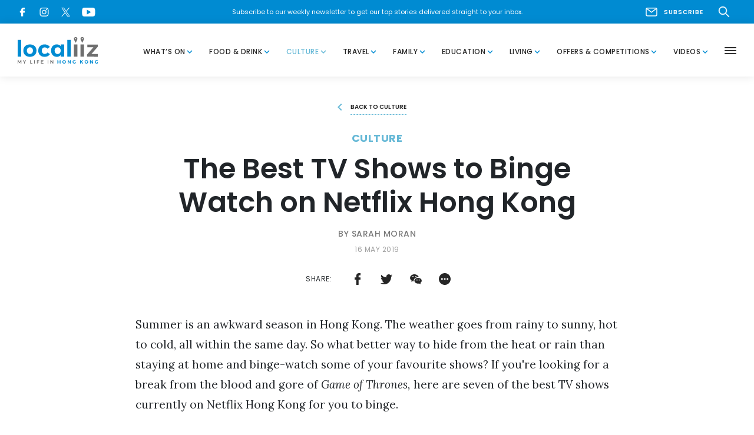

--- FILE ---
content_type: text/html; charset=UTF-8
request_url: https://www.localiiz.com/post/the-best-tv-shows-to-binge-watch-on-netflix-hong-kong
body_size: 19458
content:
<!DOCTYPE html >
<html lang="en">
<head>
<title>The Best TV Shows to Binge Watch on Netflix Hong Kong | Localiiz</title>
<meta name="description" content=""/>
<meta property="fb:app_id" content="">
<meta property="og:url" content="https://www.localiiz.com/post/the-best-tv-shows-to-binge-watch-on-netflix-hong-kong"/>
<meta property="og:type" content="website"/>
<meta property="og:title" content="The Best TV Shows to Binge Watch on Netflix Hong Kong | Localiiz"/>
<meta property="og:image" content="https://s3.ap-southeast-1.amazonaws.com/localiiz-prod/uploads/_1200x630_crop_top-center_80_none/Bonding-netflix-7.jpg?mtime=20191227181356&amp;focal=none&amp;tmtime=20251124193459"/>
<meta property="og:description" content=""/>
<meta property="og:site_name" content="Localiiz"/>
<meta property="og:locale" content="en"/>
<meta property="og:locale:alternate" content="en"/>
<meta name="twitter:card" content="summary_large_image"/>
<meta name="twitter:site" content=""/>
<meta name="twitter:url" content="https://www.localiiz.com/post/the-best-tv-shows-to-binge-watch-on-netflix-hong-kong"/>
<meta name="twitter:title" content="The Best TV Shows to Binge Watch on Netflix Hong Kong | Localiiz"/>
<meta name="twitter:description" content=""/>
<meta name="twitter:image" content="https://s3.ap-southeast-1.amazonaws.com/localiiz-prod/uploads/_1200x630_crop_top-center_80_none/Bonding-netflix-7.jpg?mtime=20191227181356&amp;focal=none&amp;tmtime=20251124193459"/>
<link rel="home" href="https://www.localiiz.com/"/>
<link rel="canonical" href="https://www.localiiz.com/post/the-best-tv-shows-to-binge-watch-on-netflix-hong-kong">
<meta charset="utf-8">
<meta http-equiv="X-UA-Compatible" content="IE=edge">
<meta name="viewport" content="width=device-width, height=device-height, initial-scale=1">
<link rel="shortcut icon" href="https://s3.ap-southeast-1.amazonaws.com/localiiz-prod/favicon/favicon.ico"/>
<link rel="icon" type="image/png" sizes="192x192" href="https://localiiz-prod.s3-ap-southeast-1.amazonaws.com/favicon/android-chrome-192x192.png">
<link rel="icon" type="image/png" sizes="32x32" href="https://s3.ap-southeast-1.amazonaws.com/localiiz-prod/favicon/favicon-32x32.png">
<link rel="icon" type="image/png" sizes="16x16" href="https://s3.ap-southeast-1.amazonaws.com/localiiz-prod/favicon/favicon-16x16.png">
<meta name="msapplication-TileColor" content="#008bd2">
<meta name="msapplication-TileImage" content="https://s3.ap-southeast-1.amazonaws.com/localiiz-prod/favicon/mstile-150x150.png">
<meta name="theme-color" content="#008bd2">
<link href="https://fonts.googleapis.com/css?family=Material+Icons|Poppins:400,400i,500,600,600i,700,700i&display=swap" rel="stylesheet">
<link href="https://fonts.googleapis.com/css2?family=Lora:ital,wght@0,400;0,700;1,400;1,700&display=swap" rel="stylesheet">
<link rel="stylesheet" href="/assets/A.libs,,_libs_all.min.css,,qv==0.53+localiiz.css,,qv==0.53,Mcc.rfKA7zCs2e.css.pagespeed.cf.tTFSRU7O3K.css"/>
<style type="text/css">.color-whats-on,.bglight-whats-on .btn-outline,.hover-whats-on:hover,.opened .hover-whats-on,.active .hover-whats-on,.opened .hover-whats-on *,.active .hover-whats-on *,.article-whats-on .richtext a,.bglight-whats-on .sublink a:hover{color:#ffa600!important}.bglight-whats-on .btn-outline:hover{background:#ffa600!important;color:#fff!important}.bg-whats-on{background-color:#ffa600!important;color:#fff}.bglight-whats-on .section-title,.article-whats-on .btn-solid,.article-whats-on .slick-dots button::before,.bglight-whats-on .btn-solid,.bglight-whats-on .slick-dots button::before{background-color:#ffa600;color:#fff}.shadow-whats-on{box-shadow:4px 4px 0 1px #ffa600}.bglight-whats-on .pagination span,.border-whats-on,.thumb-whats-on{border-color:#ffa600!important}.thumb-whats-on:hover .hover-ul{box-shadow:inset 0 -1px 0 0 #fff , inset 0 -2px 0 0 #ffa600!important}.thumb-whats-on.lg:hover .hover-ul{box-shadow:inset 0 -4px 0 0 #fff , inset 0 -6px 0 0 #ffa600!important}.bglight-whats-on,.bglight-whats-on .section-title-light,.bglight-whats-on .btn-outline{background-color:#fffaf0!important}.color-food-drink,.bglight-food-drink .btn-outline,.hover-food-drink:hover,.opened .hover-food-drink,.active .hover-food-drink,.opened .hover-food-drink *,.active .hover-food-drink *,.article-food-drink .richtext a,.bglight-food-drink .sublink a:hover{color:#ff3a56!important}.bglight-food-drink .btn-outline:hover{background:#ff3a56!important;color:#fff!important}.bg-food-drink{background-color:#ff3a56!important;color:#fff}.bglight-food-drink .section-title,.article-food-drink .btn-solid,.article-food-drink .slick-dots button::before,.bglight-food-drink .btn-solid,.bglight-food-drink .slick-dots button::before{background-color:#ff3a56;color:#fff}.shadow-food-drink{box-shadow:4px 4px 0 1px #ff3a56}.bglight-food-drink .pagination span,.border-food-drink,.thumb-food-drink{border-color:#ff3a56!important}.thumb-food-drink:hover .hover-ul{box-shadow:inset 0 -1px 0 0 #fff , inset 0 -2px 0 0 #ff3a56!important}.thumb-food-drink.lg:hover .hover-ul{box-shadow:inset 0 -4px 0 0 #fff , inset 0 -6px 0 0 #ff3a56!important}.bglight-food-drink,.bglight-food-drink .section-title-light,.bglight-food-drink .btn-outline{background-color:#fff6f8!important}.color-culture,.bglight-culture .btn-outline,.hover-culture:hover,.opened .hover-culture,.active .hover-culture,.opened .hover-culture *,.active .hover-culture *,.article-culture .richtext a,.bglight-culture .sublink a:hover{color:#65b8d6!important}.bglight-culture .btn-outline:hover{background:#65b8d6!important;color:#fff!important}.bg-culture{background-color:#65b8d6!important;color:#fff}.bglight-culture .section-title,.article-culture .btn-solid,.article-culture .slick-dots button::before,.bglight-culture .btn-solid,.bglight-culture .slick-dots button::before{background-color:#65b8d6;color:#fff}.shadow-culture{box-shadow:4px 4px 0 1px #65b8d6}.bglight-culture .pagination span,.border-culture,.thumb-culture{border-color:#65b8d6!important}.thumb-culture:hover .hover-ul{box-shadow:inset 0 -1px 0 0 #fff , inset 0 -2px 0 0 #65b8d6!important}.thumb-culture.lg:hover .hover-ul{box-shadow:inset 0 -4px 0 0 #fff , inset 0 -6px 0 0 #65b8d6!important}.bglight-culture,.bglight-culture .section-title-light,.bglight-culture .btn-outline{background-color:#e4f8ff!important}.color-travel,.bglight-travel .btn-outline,.hover-travel:hover,.opened .hover-travel,.active .hover-travel,.opened .hover-travel *,.active .hover-travel *,.article-travel .richtext a,.bglight-travel .sublink a:hover{color:#35afa6!important}.bglight-travel .btn-outline:hover{background:#35afa6!important;color:#fff!important}.bg-travel{background-color:#35afa6!important;color:#fff}.bglight-travel .section-title,.article-travel .btn-solid,.article-travel .slick-dots button::before,.bglight-travel .btn-solid,.bglight-travel .slick-dots button::before{background-color:#35afa6;color:#fff}.shadow-travel{box-shadow:4px 4px 0 1px #35afa6}.bglight-travel .pagination span,.border-travel,.thumb-travel{border-color:#35afa6!important}.thumb-travel:hover .hover-ul{box-shadow:inset 0 -1px 0 0 #fff , inset 0 -2px 0 0 #35afa6!important}.thumb-travel.lg:hover .hover-ul{box-shadow:inset 0 -4px 0 0 #fff , inset 0 -6px 0 0 #35afa6!important}.bglight-travel,.bglight-travel .section-title-light,.bglight-travel .btn-outline{background-color:#eefffe!important}.color-family,.bglight-family .btn-outline,.hover-family:hover,.opened .hover-family,.active .hover-family,.opened .hover-family *,.active .hover-family *,.article-family .richtext a,.bglight-family .sublink a:hover{color:#ffaf9c!important}.bglight-family .btn-outline:hover{background:#ffaf9c!important;color:#fff!important}.bg-family{background-color:#ffaf9c!important;color:#fff}.bglight-family .section-title,.article-family .btn-solid,.article-family .slick-dots button::before,.bglight-family .btn-solid,.bglight-family .slick-dots button::before{background-color:#ffaf9c;color:#fff}.shadow-family{box-shadow:4px 4px 0 1px #ffaf9c}.bglight-family .pagination span,.border-family,.thumb-family{border-color:#ffaf9c!important}.thumb-family:hover .hover-ul{box-shadow:inset 0 -1px 0 0 #fff , inset 0 -2px 0 0 #ffaf9c!important}.thumb-family.lg:hover .hover-ul{box-shadow:inset 0 -4px 0 0 #fff , inset 0 -6px 0 0 #ffaf9c!important}.bglight-family,.bglight-family .section-title-light,.bglight-family .btn-outline{background-color:#fff9f8!important}.color-education,.bglight-education .btn-outline,.hover-education:hover,.opened .hover-education,.active .hover-education,.opened .hover-education *,.active .hover-education *,.article-education .richtext a,.bglight-education .sublink a:hover{color:#728eff!important}.bglight-education .btn-outline:hover{background:#728eff!important;color:#fff!important}.bg-education{background-color:#728eff!important;color:#fff}.bglight-education .section-title,.article-education .btn-solid,.article-education .slick-dots button::before,.bglight-education .btn-solid,.bglight-education .slick-dots button::before{background-color:#728eff;color:#fff}.shadow-education{box-shadow:4px 4px 0 1px #728eff}.bglight-education .pagination span,.border-education,.thumb-education{border-color:#728eff!important}.thumb-education:hover .hover-ul{box-shadow:inset 0 -1px 0 0 #fff , inset 0 -2px 0 0 #728eff!important}.thumb-education.lg:hover .hover-ul{box-shadow:inset 0 -4px 0 0 #fff , inset 0 -6px 0 0 #728eff!important}.bglight-education,.bglight-education .section-title-light,.bglight-education .btn-outline{background-color:#eceefb!important}.color-living,.bglight-living .btn-outline,.hover-living:hover,.opened .hover-living,.active .hover-living,.opened .hover-living *,.active .hover-living *,.article-living .richtext a,.bglight-living .sublink a:hover{color:#9fcd91!important}.bglight-living .btn-outline:hover{background:#9fcd91!important;color:#fff!important}.bg-living{background-color:#9fcd91!important;color:#fff}.bglight-living .section-title,.article-living .btn-solid,.article-living .slick-dots button::before,.bglight-living .btn-solid,.bglight-living .slick-dots button::before{background-color:#9fcd91;color:#fff}.shadow-living{box-shadow:4px 4px 0 1px #9fcd91}.bglight-living .pagination span,.border-living,.thumb-living{border-color:#9fcd91!important}.thumb-living:hover .hover-ul{box-shadow:inset 0 -1px 0 0 #fff , inset 0 -2px 0 0 #9fcd91!important}.thumb-living.lg:hover .hover-ul{box-shadow:inset 0 -4px 0 0 #fff , inset 0 -6px 0 0 #9fcd91!important}.bglight-living,.bglight-living .section-title-light,.bglight-living .btn-outline{background-color:#f6fff3!important}.color-humans-of-hong-kong,.bglight-humans-of-hong-kong .btn-outline,.hover-humans-of-hong-kong:hover,.opened .hover-humans-of-hong-kong,.active .hover-humans-of-hong-kong,.opened .hover-humans-of-hong-kong *,.active .hover-humans-of-hong-kong *,.article-humans-of-hong-kong .richtext a,.bglight-humans-of-hong-kong .sublink a:hover{color:#6f6f6f!important}.bglight-humans-of-hong-kong .btn-outline:hover{background:#6f6f6f!important;color:#fff!important}.bg-humans-of-hong-kong{background-color:#6f6f6f!important;color:#fff}.bglight-humans-of-hong-kong .section-title,.article-humans-of-hong-kong .btn-solid,.article-humans-of-hong-kong .slick-dots button::before,.bglight-humans-of-hong-kong .btn-solid,.bglight-humans-of-hong-kong .slick-dots button::before{background-color:#6f6f6f;color:#fff}.shadow-humans-of-hong-kong{box-shadow:4px 4px 0 1px #6f6f6f}.bglight-humans-of-hong-kong .pagination span,.border-humans-of-hong-kong,.thumb-humans-of-hong-kong{border-color:#6f6f6f!important}.thumb-humans-of-hong-kong:hover .hover-ul{box-shadow:inset 0 -1px 0 0 #fff , inset 0 -2px 0 0 #6f6f6f!important}.thumb-humans-of-hong-kong.lg:hover .hover-ul{box-shadow:inset 0 -4px 0 0 #fff , inset 0 -6px 0 0 #6f6f6f!important}.bglight-humans-of-hong-kong,.bglight-humans-of-hong-kong .section-title-light,.bglight-humans-of-hong-kong .btn-outline{background-color:#e6e6e6!important}.color-offers-competitions,.bglight-offers-competitions .btn-outline,.hover-offers-competitions:hover,.opened .hover-offers-competitions,.active .hover-offers-competitions,.opened .hover-offers-competitions *,.active .hover-offers-competitions *,.article-offers-competitions .richtext a,.bglight-offers-competitions .sublink a:hover{color:#ff9db6!important}.bglight-offers-competitions .btn-outline:hover{background:#ff9db6!important;color:#fff!important}.bg-offers-competitions{background-color:#ff9db6!important;color:#fff}.bglight-offers-competitions .section-title,.article-offers-competitions .btn-solid,.article-offers-competitions .slick-dots button::before,.bglight-offers-competitions .btn-solid,.bglight-offers-competitions .slick-dots button::before{background-color:#ff9db6;color:#fff}.shadow-offers-competitions{box-shadow:4px 4px 0 1px #ff9db6}.bglight-offers-competitions .pagination span,.border-offers-competitions,.thumb-offers-competitions{border-color:#ff9db6!important}.thumb-offers-competitions:hover .hover-ul{box-shadow:inset 0 -1px 0 0 #fff , inset 0 -2px 0 0 #ff9db6!important}.thumb-offers-competitions.lg:hover .hover-ul{box-shadow:inset 0 -4px 0 0 #fff , inset 0 -6px 0 0 #ff9db6!important}.bglight-offers-competitions,.bglight-offers-competitions .section-title-light,.bglight-offers-competitions .btn-outline{background-color:#fff5f7!important}.color-videos,.bglight-videos .btn-outline,.hover-videos:hover,.opened .hover-videos,.active .hover-videos,.opened .hover-videos *,.active .hover-videos *,.article-videos .richtext a,.bglight-videos .sublink a:hover{color:#008bd2!important}.bglight-videos .btn-outline:hover{background:#008bd2!important;color:#fff!important}.bg-videos{background-color:#008bd2!important;color:#fff}.bglight-videos .section-title,.article-videos .btn-solid,.article-videos .slick-dots button::before,.bglight-videos .btn-solid,.bglight-videos .slick-dots button::before{background-color:#008bd2;color:#fff}.shadow-videos{box-shadow:4px 4px 0 1px #008bd2}.bglight-videos .pagination span,.border-videos,.thumb-videos{border-color:#008bd2!important}.thumb-videos:hover .hover-ul{box-shadow:inset 0 -1px 0 0 #fff , inset 0 -2px 0 0 #008bd2!important}.thumb-videos.lg:hover .hover-ul{box-shadow:inset 0 -4px 0 0 #fff , inset 0 -6px 0 0 #008bd2!important}.bglight-videos,.bglight-videos .section-title-light,.bglight-videos .btn-outline{background-color:#f4f9fc!important}.color-events-whats-on,.bglight-events-whats-on .btn-outline,.hover-events-whats-on:hover,.opened .hover-events-whats-on,.active .hover-events-whats-on,.opened .hover-events-whats-on *,.active .hover-events-whats-on *,.article-events-whats-on .richtext a,.bglight-events-whats-on .sublink a:hover{color:#ffa600!important}.bglight-events-whats-on .btn-outline:hover{background:#ffa600!important;color:#fff!important}.bg-events-whats-on{background-color:#ffa600!important;color:#fff}.bglight-events-whats-on .section-title,.article-events-whats-on .btn-solid,.article-events-whats-on .slick-dots button::before,.bglight-events-whats-on .btn-solid,.bglight-events-whats-on .slick-dots button::before{background-color:#ffa600;color:#fff}.shadow-events-whats-on{box-shadow:4px 4px 0 1px #ffa600}.bglight-events-whats-on .pagination span,.border-events-whats-on,.thumb-events-whats-on{border-color:#ffa600!important}.thumb-events-whats-on:hover .hover-ul{box-shadow:inset 0 -1px 0 0 #fff , inset 0 -2px 0 0 #ffa600!important}.thumb-events-whats-on.lg:hover .hover-ul{box-shadow:inset 0 -4px 0 0 #fff , inset 0 -6px 0 0 #ffa600!important}.bglight-events-whats-on,.bglight-events-whats-on .section-title-light,.bglight-events-whats-on .btn-outline{background-color:#fffaf0!important}.color-events-food-drink,.bglight-events-food-drink .btn-outline,.hover-events-food-drink:hover,.opened .hover-events-food-drink,.active .hover-events-food-drink,.opened .hover-events-food-drink *,.active .hover-events-food-drink *,.article-events-food-drink .richtext a,.bglight-events-food-drink .sublink a:hover{color:#ff3a56!important}.bglight-events-food-drink .btn-outline:hover{background:#ff3a56!important;color:#fff!important}.bg-events-food-drink{background-color:#ff3a56!important;color:#fff}.bglight-events-food-drink .section-title,.article-events-food-drink .btn-solid,.article-events-food-drink .slick-dots button::before,.bglight-events-food-drink .btn-solid,.bglight-events-food-drink .slick-dots button::before{background-color:#ff3a56;color:#fff}.shadow-events-food-drink{box-shadow:4px 4px 0 1px #ff3a56}.bglight-events-food-drink .pagination span,.border-events-food-drink,.thumb-events-food-drink{border-color:#ff3a56!important}.thumb-events-food-drink:hover .hover-ul{box-shadow:inset 0 -1px 0 0 #fff , inset 0 -2px 0 0 #ff3a56!important}.thumb-events-food-drink.lg:hover .hover-ul{box-shadow:inset 0 -4px 0 0 #fff , inset 0 -6px 0 0 #ff3a56!important}.bglight-events-food-drink,.bglight-events-food-drink .section-title-light,.bglight-events-food-drink .btn-outline{background-color:#fff6f8!important}.color-events-family,.bglight-events-family .btn-outline,.hover-events-family:hover,.opened .hover-events-family,.active .hover-events-family,.opened .hover-events-family *,.active .hover-events-family *,.article-events-family .richtext a,.bglight-events-family .sublink a:hover{color:#ffaf9c!important}.bglight-events-family .btn-outline:hover{background:#ffaf9c!important;color:#fff!important}.bg-events-family{background-color:#ffaf9c!important;color:#fff}.bglight-events-family .section-title,.article-events-family .btn-solid,.article-events-family .slick-dots button::before,.bglight-events-family .btn-solid,.bglight-events-family .slick-dots button::before{background-color:#ffaf9c;color:#fff}.shadow-events-family{box-shadow:4px 4px 0 1px #ffaf9c}.bglight-events-family .pagination span,.border-events-family,.thumb-events-family{border-color:#ffaf9c!important}.thumb-events-family:hover .hover-ul{box-shadow:inset 0 -1px 0 0 #fff , inset 0 -2px 0 0 #ffaf9c!important}.thumb-events-family.lg:hover .hover-ul{box-shadow:inset 0 -4px 0 0 #fff , inset 0 -6px 0 0 #ffaf9c!important}.bglight-events-family,.bglight-events-family .section-title-light,.bglight-events-family .btn-outline{background-color:#fff9f8!important}.color-events-living,.bglight-events-living .btn-outline,.hover-events-living:hover,.opened .hover-events-living,.active .hover-events-living,.opened .hover-events-living *,.active .hover-events-living *,.article-events-living .richtext a,.bglight-events-living .sublink a:hover{color:#9fcd91!important}.bglight-events-living .btn-outline:hover{background:#9fcd91!important;color:#fff!important}.bg-events-living{background-color:#9fcd91!important;color:#fff}.bglight-events-living .section-title,.article-events-living .btn-solid,.article-events-living .slick-dots button::before,.bglight-events-living .btn-solid,.bglight-events-living .slick-dots button::before{background-color:#9fcd91;color:#fff}.shadow-events-living{box-shadow:4px 4px 0 1px #9fcd91}.bglight-events-living .pagination span,.border-events-living,.thumb-events-living{border-color:#9fcd91!important}.thumb-events-living:hover .hover-ul{box-shadow:inset 0 -1px 0 0 #fff , inset 0 -2px 0 0 #9fcd91!important}.thumb-events-living.lg:hover .hover-ul{box-shadow:inset 0 -4px 0 0 #fff , inset 0 -6px 0 0 #9fcd91!important}.bglight-events-living,.bglight-events-living .section-title-light,.bglight-events-living .btn-outline{background-color:#f6fff3!important}.color-events-education,.bglight-events-education .btn-outline,.hover-events-education:hover,.opened .hover-events-education,.active .hover-events-education,.opened .hover-events-education *,.active .hover-events-education *,.article-events-education .richtext a,.bglight-events-education .sublink a:hover{color:#728eff!important}.bglight-events-education .btn-outline:hover{background:#728eff!important;color:#fff!important}.bg-events-education{background-color:#728eff!important;color:#fff}.bglight-events-education .section-title,.article-events-education .btn-solid,.article-events-education .slick-dots button::before,.bglight-events-education .btn-solid,.bglight-events-education .slick-dots button::before{background-color:#728eff;color:#fff}.shadow-events-education{box-shadow:4px 4px 0 1px #728eff}.bglight-events-education .pagination span,.border-events-education,.thumb-events-education{border-color:#728eff!important}.thumb-events-education:hover .hover-ul{box-shadow:inset 0 -1px 0 0 #fff , inset 0 -2px 0 0 #728eff!important}.thumb-events-education.lg:hover .hover-ul{box-shadow:inset 0 -4px 0 0 #fff , inset 0 -6px 0 0 #728eff!important}.bglight-events-education,.bglight-events-education .section-title-light,.bglight-events-education .btn-outline{background-color:#eceefb!important}.color-events-travel,.bglight-events-travel .btn-outline,.hover-events-travel:hover,.opened .hover-events-travel,.active .hover-events-travel,.opened .hover-events-travel *,.active .hover-events-travel *,.article-events-travel .richtext a,.bglight-events-travel .sublink a:hover{color:#35afa6!important}.bglight-events-travel .btn-outline:hover{background:#35afa6!important;color:#fff!important}.bg-events-travel{background-color:#35afa6!important;color:#fff}.bglight-events-travel .section-title,.article-events-travel .btn-solid,.article-events-travel .slick-dots button::before,.bglight-events-travel .btn-solid,.bglight-events-travel .slick-dots button::before{background-color:#35afa6;color:#fff}.shadow-events-travel{box-shadow:4px 4px 0 1px #35afa6}.bglight-events-travel .pagination span,.border-events-travel,.thumb-events-travel{border-color:#35afa6!important}.thumb-events-travel:hover .hover-ul{box-shadow:inset 0 -1px 0 0 #fff , inset 0 -2px 0 0 #35afa6!important}.thumb-events-travel.lg:hover .hover-ul{box-shadow:inset 0 -4px 0 0 #fff , inset 0 -6px 0 0 #35afa6!important}.bglight-events-travel,.bglight-events-travel .section-title-light,.bglight-events-travel .btn-outline{background-color:#eefffe!important}.color-events-culture,.bglight-events-culture .btn-outline,.hover-events-culture:hover,.opened .hover-events-culture,.active .hover-events-culture,.opened .hover-events-culture *,.active .hover-events-culture *,.article-events-culture .richtext a,.bglight-events-culture .sublink a:hover{color:#65b8d6!important}.bglight-events-culture .btn-outline:hover{background:#65b8d6!important;color:#fff!important}.bg-events-culture{background-color:#65b8d6!important;color:#fff}.bglight-events-culture .section-title,.article-events-culture .btn-solid,.article-events-culture .slick-dots button::before,.bglight-events-culture .btn-solid,.bglight-events-culture .slick-dots button::before{background-color:#65b8d6;color:#fff}.shadow-events-culture{box-shadow:4px 4px 0 1px #65b8d6}.bglight-events-culture .pagination span,.border-events-culture,.thumb-events-culture{border-color:#65b8d6!important}.thumb-events-culture:hover .hover-ul{box-shadow:inset 0 -1px 0 0 #fff , inset 0 -2px 0 0 #65b8d6!important}.thumb-events-culture.lg:hover .hover-ul{box-shadow:inset 0 -4px 0 0 #fff , inset 0 -6px 0 0 #65b8d6!important}.bglight-events-culture,.bglight-events-culture .section-title-light,.bglight-events-culture .btn-outline{background-color:#e4f8ff!important}.color-directory-culture,.bglight-directory-culture .btn-outline,.hover-directory-culture:hover,.opened .hover-directory-culture,.active .hover-directory-culture,.opened .hover-directory-culture *,.active .hover-directory-culture *,.article-directory-culture .richtext a,.bglight-directory-culture .sublink a:hover{color:#65b8d6!important}.bglight-directory-culture .btn-outline:hover{background:#65b8d6!important;color:#fff!important}.bg-directory-culture{background-color:#65b8d6!important;color:#fff}.bglight-directory-culture .section-title,.article-directory-culture .btn-solid,.article-directory-culture .slick-dots button::before,.bglight-directory-culture .btn-solid,.bglight-directory-culture .slick-dots button::before{background-color:#65b8d6;color:#fff}.shadow-directory-culture{box-shadow:4px 4px 0 1px #65b8d6}.bglight-directory-culture .pagination span,.border-directory-culture,.thumb-directory-culture{border-color:#65b8d6!important}.thumb-directory-culture:hover .hover-ul{box-shadow:inset 0 -1px 0 0 #fff , inset 0 -2px 0 0 #65b8d6!important}.thumb-directory-culture.lg:hover .hover-ul{box-shadow:inset 0 -4px 0 0 #fff , inset 0 -6px 0 0 #65b8d6!important}.bglight-directory-culture,.bglight-directory-culture .section-title-light,.bglight-directory-culture .btn-outline{background-color:#e4f8ff!important}.color-directory-education,.bglight-directory-education .btn-outline,.hover-directory-education:hover,.opened .hover-directory-education,.active .hover-directory-education,.opened .hover-directory-education *,.active .hover-directory-education *,.article-directory-education .richtext a,.bglight-directory-education .sublink a:hover{color:#728eff!important}.bglight-directory-education .btn-outline:hover{background:#728eff!important;color:#fff!important}.bg-directory-education{background-color:#728eff!important;color:#fff}.bglight-directory-education .section-title,.article-directory-education .btn-solid,.article-directory-education .slick-dots button::before,.bglight-directory-education .btn-solid,.bglight-directory-education .slick-dots button::before{background-color:#728eff;color:#fff}.shadow-directory-education{box-shadow:4px 4px 0 1px #728eff}.bglight-directory-education .pagination span,.border-directory-education,.thumb-directory-education{border-color:#728eff!important}.thumb-directory-education:hover .hover-ul{box-shadow:inset 0 -1px 0 0 #fff , inset 0 -2px 0 0 #728eff!important}.thumb-directory-education.lg:hover .hover-ul{box-shadow:inset 0 -4px 0 0 #fff , inset 0 -6px 0 0 #728eff!important}.bglight-directory-education,.bglight-directory-education .section-title-light,.bglight-directory-education .btn-outline{background-color:#eceefb!important}.color-directory-family,.bglight-directory-family .btn-outline,.hover-directory-family:hover,.opened .hover-directory-family,.active .hover-directory-family,.opened .hover-directory-family *,.active .hover-directory-family *,.article-directory-family .richtext a,.bglight-directory-family .sublink a:hover{color:#ffaf9c!important}.bglight-directory-family .btn-outline:hover{background:#ffaf9c!important;color:#fff!important}.bg-directory-family{background-color:#ffaf9c!important;color:#fff}.bglight-directory-family .section-title,.article-directory-family .btn-solid,.article-directory-family .slick-dots button::before,.bglight-directory-family .btn-solid,.bglight-directory-family .slick-dots button::before{background-color:#ffaf9c;color:#fff}.shadow-directory-family{box-shadow:4px 4px 0 1px #ffaf9c}.bglight-directory-family .pagination span,.border-directory-family,.thumb-directory-family{border-color:#ffaf9c!important}.thumb-directory-family:hover .hover-ul{box-shadow:inset 0 -1px 0 0 #fff , inset 0 -2px 0 0 #ffaf9c!important}.thumb-directory-family.lg:hover .hover-ul{box-shadow:inset 0 -4px 0 0 #fff , inset 0 -6px 0 0 #ffaf9c!important}.bglight-directory-family,.bglight-directory-family .section-title-light,.bglight-directory-family .btn-outline{background-color:#fff9f8!important}.color-directory-food-drink,.bglight-directory-food-drink .btn-outline,.hover-directory-food-drink:hover,.opened .hover-directory-food-drink,.active .hover-directory-food-drink,.opened .hover-directory-food-drink *,.active .hover-directory-food-drink *,.article-directory-food-drink .richtext a,.bglight-directory-food-drink .sublink a:hover{color:#ff3a56!important}.bglight-directory-food-drink .btn-outline:hover{background:#ff3a56!important;color:#fff!important}.bg-directory-food-drink{background-color:#ff3a56!important;color:#fff}.bglight-directory-food-drink .section-title,.article-directory-food-drink .btn-solid,.article-directory-food-drink .slick-dots button::before,.bglight-directory-food-drink .btn-solid,.bglight-directory-food-drink .slick-dots button::before{background-color:#ff3a56;color:#fff}.shadow-directory-food-drink{box-shadow:4px 4px 0 1px #ff3a56}.bglight-directory-food-drink .pagination span,.border-directory-food-drink,.thumb-directory-food-drink{border-color:#ff3a56!important}.thumb-directory-food-drink:hover .hover-ul{box-shadow:inset 0 -1px 0 0 #fff , inset 0 -2px 0 0 #ff3a56!important}.thumb-directory-food-drink.lg:hover .hover-ul{box-shadow:inset 0 -4px 0 0 #fff , inset 0 -6px 0 0 #ff3a56!important}.bglight-directory-food-drink,.bglight-directory-food-drink .section-title-light,.bglight-directory-food-drink .btn-outline{background-color:#fff6f8!important}.color-directory-living,.bglight-directory-living .btn-outline,.hover-directory-living:hover,.opened .hover-directory-living,.active .hover-directory-living,.opened .hover-directory-living *,.active .hover-directory-living *,.article-directory-living .richtext a,.bglight-directory-living .sublink a:hover{color:#9fcd91!important}.bglight-directory-living .btn-outline:hover{background:#9fcd91!important;color:#fff!important}.bg-directory-living{background-color:#9fcd91!important;color:#fff}.bglight-directory-living .section-title,.article-directory-living .btn-solid,.article-directory-living .slick-dots button::before,.bglight-directory-living .btn-solid,.bglight-directory-living .slick-dots button::before{background-color:#9fcd91;color:#fff}.shadow-directory-living{box-shadow:4px 4px 0 1px #9fcd91}.bglight-directory-living .pagination span,.border-directory-living,.thumb-directory-living{border-color:#9fcd91!important}.thumb-directory-living:hover .hover-ul{box-shadow:inset 0 -1px 0 0 #fff , inset 0 -2px 0 0 #9fcd91!important}.thumb-directory-living.lg:hover .hover-ul{box-shadow:inset 0 -4px 0 0 #fff , inset 0 -6px 0 0 #9fcd91!important}.bglight-directory-living,.bglight-directory-living .section-title-light,.bglight-directory-living .btn-outline{background-color:#f6fff3!important}.color-directory-travel,.bglight-directory-travel .btn-outline,.hover-directory-travel:hover,.opened .hover-directory-travel,.active .hover-directory-travel,.opened .hover-directory-travel *,.active .hover-directory-travel *,.article-directory-travel .richtext a,.bglight-directory-travel .sublink a:hover{color:#35afa6!important}.bglight-directory-travel .btn-outline:hover{background:#35afa6!important;color:#fff!important}.bg-directory-travel{background-color:#35afa6!important;color:#fff}.bglight-directory-travel .section-title,.article-directory-travel .btn-solid,.article-directory-travel .slick-dots button::before,.bglight-directory-travel .btn-solid,.bglight-directory-travel .slick-dots button::before{background-color:#35afa6;color:#fff}.shadow-directory-travel{box-shadow:4px 4px 0 1px #35afa6}.bglight-directory-travel .pagination span,.border-directory-travel,.thumb-directory-travel{border-color:#35afa6!important}.thumb-directory-travel:hover .hover-ul{box-shadow:inset 0 -1px 0 0 #fff , inset 0 -2px 0 0 #35afa6!important}.thumb-directory-travel.lg:hover .hover-ul{box-shadow:inset 0 -4px 0 0 #fff , inset 0 -6px 0 0 #35afa6!important}.bglight-directory-travel,.bglight-directory-travel .section-title-light,.bglight-directory-travel .btn-outline{background-color:#eefffe!important}.eventdate,.eventdate-long{background:#ffa600}</style>
<!--[if lt IE 9]>
      <script src="https://oss.maxcdn.com/html5shiv/3.7.2/html5shiv.min.js"></script>
      <script src="https://oss.maxcdn.com/respond/1.4.2/respond.min.js"></script>
    <![endif]-->
<script type="text/psajs" data-pagespeed-orig-index="0">(function(w,d,s,l,i){w[l]=w[l]||[];w[l].push({'gtm.start':new Date().getTime(),event:'gtm.js'});var f=d.getElementsByTagName(s)[0],j=d.createElement(s),dl=l!='dataLayer'?'&l='+l:'';j.async=true;j.src='https://www.googletagmanager.com/gtm.js?id='+i+dl;f.parentNode.insertBefore(j,f);})(window,document,'script','dataLayer','GTM-K6S76VG');</script>
<script src="https://www.googletagmanager.com/gtag/js?id=G-DYT26BV308" async type="text/psajs" data-pagespeed-orig-index="1"></script>
<script type="text/psajs" data-pagespeed-orig-index="2">window.dataLayer=window.dataLayer||[];function gtag(){dataLayer.push(arguments);}gtag("js",new Date());gtag("config","G-DYT26BV308",{cookie_flags:"SameSite=Lax;Secure",cookie_domain:"www.localiiz.com"});</script></head>
<body class="page-culture"><noscript><meta HTTP-EQUIV="refresh" content="0;url='https://www.localiiz.com/post/the-best-tv-shows-to-binge-watch-on-netflix-hong-kong?PageSpeed=noscript'" /><style><!--table,div,span,font,p{display:none} --></style><div style="display:block">Please click <a href="https://www.localiiz.com/post/the-best-tv-shows-to-binge-watch-on-netflix-hong-kong?PageSpeed=noscript">here</a> if you are not redirected within a few seconds.</div></noscript>
<noscript><iframe src="https://www.googletagmanager.com/ns.html?id=GTM-K6S76VG" height="0" width="0" style="display:none;visibility:hidden"></iframe></noscript>
<header>
<div id="header-pre">
<div class="partner-a">
<div style="display:none">top 0</div>
</div>
</div>
<div id="header-top" class="bg-blue">
<div class="container">
<div class="row justify-content-between align-items-center">
<div class="col-lg-3 hide-mobile">
<div class="social ">
<a href="https://www.facebook.com/localiiz/" target="_blank">
<svg xmlns="http://www.w3.org/2000/svg" xmlns:xlink="http://www.w3.org/1999/xlink" width="16px" height="28px" viewBox="0 0 16 28">
<title>002-facebook-logo</title>
<desc>Created with Sketch.</desc>
<g id="desktop" stroke="none" stroke-width="1" fill="none" fill-rule="evenodd">
<g id="01_home_desktop_v3" transform="translate(-111.000000, -13544.000000)" fill="#fff" fill-rule="nonzero">
<g id="Group-11" transform="translate(0.000000, 13382.000000)">
<g id="Group-7" transform="translate(111.000000, 162.000000)">
<g id="002-facebook-logo">
<path d="M14.8717856,0.00577319588 L11.1708371,0 C7.01294845,0 4.32593814,2.68020619 4.32593814,6.82853608 L4.32593814,9.97694845 L0.6048,9.97694845 C0.283249485,9.97694845 0.0228618557,10.2303918 0.0228618557,10.5430103 L0.0228618557,15.104701 C0.0228618557,15.4173196 0.283546392,15.6704742 0.6048,15.6704742 L4.32593814,15.6704742 L4.32593814,27.1810722 C4.32593814,27.4936907 4.58632577,27.7468454 4.90787629,27.7468454 L9.76290309,27.7468454 C10.0844536,27.7468454 10.3448412,27.4934021 10.3448412,27.1810722 L10.3448412,15.6704742 L14.6957196,15.6704742 C15.0172701,15.6704742 15.2776577,15.4173196 15.2776577,15.104701 L15.2794392,10.5430103 C15.2794392,10.3929072 15.2179794,10.2491546 15.1090144,10.1429278 C15.0000495,10.036701 14.8515959,9.97694845 14.6972041,9.97694845 L10.3448412,9.97694845 L10.3448412,7.308 C10.3448412,6.02519588 10.659266,5.37397938 12.3780619,5.37397938 L14.8711918,5.3731134 C15.1924454,5.3731134 15.452833,5.1196701 15.452833,4.80734021 L15.452833,0.571546392 C15.452833,0.259505155 15.1927423,0.00635051546 14.8717856,0.00577319588 Z" id="Shape"></path>
</g>
</g>
</g>
</g>
</g>
</svg>
</a>
<a href="https://www.instagram.com/localiiz/" target="_blank">
<svg xmlns="http://www.w3.org/2000/svg" xmlns:xlink="http://www.w3.org/1999/xlink" width="28px" height="28px" viewBox="0 0 28 28">
<title>001-instagram-logo</title>
<desc>Created with Sketch.</desc>
<g id="desktop" stroke="none" stroke-width="1" fill="none" fill-rule="evenodd">
<g id="01_home_desktop_v3" transform="translate(-167.000000, -13544.000000)" fill="#fff" fill-rule="nonzero">
<g id="Group-11" transform="translate(0.000000, 13382.000000)">
<g id="Group-7" transform="translate(111.000000, 162.000000)">
<g id="001-instagram-logo" transform="translate(56.000000, 0.000000)">
<path d="M20.1609882,0 L7.68418824,0 C3.44712941,0 0,3.44729412 0,7.68435294 L0,20.1611529 C0,24.3983765 3.44712941,27.8455059 7.68418824,27.8455059 L20.1609882,27.8455059 C24.3983765,27.8455059 27.8455059,24.3982118 27.8455059,20.1611529 L27.8455059,7.68435294 C27.8455059,3.44729412 24.3983765,0 20.1609882,0 Z M25.3750824,20.1611529 C25.3750824,23.0360941 23.0360941,25.3749176 20.1611529,25.3749176 L7.68418824,25.3749176 C4.80941176,25.3749176 2.47058824,23.0360941 2.47058824,20.1611529 L2.47058824,7.68435294 C2.47058824,4.80957647 4.80941176,2.47058824 7.68418824,2.47058824 L20.1609882,2.47058824 C23.0359294,2.47058824 25.3750824,4.80957647 25.3750824,7.68435294 L25.3750824,20.1611529 L25.3750824,20.1611529 Z" id="Shape"></path>
<path d="M13.9227529,6.748 C9.96635294,6.748 6.74767059,9.96668235 6.74767059,13.9230824 C6.74767059,17.8793176 9.96635294,21.0978353 13.9227529,21.0978353 C17.8791529,21.0978353 21.0978353,17.8793176 21.0978353,13.9230824 C21.0978353,9.96668235 17.8791529,6.748 13.9227529,6.748 Z M13.9227529,18.6270824 C11.3288,18.6270824 9.21825882,16.5168706 9.21825882,13.9229176 C9.21825882,11.3288 11.3286353,9.21842353 13.9227529,9.21842353 C16.5168706,9.21842353 18.6272471,11.3288 18.6272471,13.9229176 C18.6272471,16.5168706 16.5167059,18.6270824 13.9227529,18.6270824 Z" id="Shape"></path>
<path d="M21.3987529,4.65310588 C20.9227529,4.65310588 20.4551529,4.84581176 20.1189882,5.18345882 C19.7811765,5.51945882 19.5869882,5.98722353 19.5869882,6.46487059 C19.5869882,6.94103529 19.7813412,7.40863529 20.1189882,7.74628235 C20.4549882,8.08228235 20.9227529,8.27663529 21.3987529,8.27663529 C21.8764,8.27663529 22.3425176,8.08228235 22.6801647,7.74628235 C23.0178118,7.40863529 23.2105176,6.94087059 23.2105176,6.46487059 C23.2105176,5.98722353 23.0178118,5.51945882 22.6801647,5.18345882 C22.3441647,4.84581176 21.8764,4.65310588 21.3987529,4.65310588 Z" id="Shape"></path>
</g>
</g>
</g>
</g>
</g>
</svg>
</a>
<a href="https://twitter.com/localiiz" target="_blank">
<svg xmlns="http://www.w3.org/2000/svg" xmlns:xlink="http://www.w3.org/1999/xlink" version="1.1" id="Layer_1" x="0px" y="0px" viewBox="0 0 28 28" style="enable-background:new 0 0 28 28;" xml:space="preserve">
<style type="text/css">.st0{fill:#fff}</style>
<path class="st0" d="M16.6,11.9L26.8,0h-2.4l-8.9,10.3L8.5,0H0.3L11,15.6L0.3,28h2.4l9.4-10.9L19.5,28h8.2L16.6,11.9L16.6,11.9z   M13.3,15.7l-1.1-1.6L3.6,1.8h3.7l7,10l1.1,1.6l9,12.9h-3.7L13.3,15.7L13.3,15.7z"></path>
</svg>
</a>
<a href="https://www.youtube.com/channel/UC2cdAh7kAWMAz47eseJjaPw" target="_blank">
<svg xmlns="http://www.w3.org/2000/svg" xmlns:xlink="http://www.w3.org/1999/xlink" width="33px" height="22px" viewBox="0 0 33 22">
<title>002-youtube</title>
<desc>Created with Sketch.</desc>
<g id="desktop" stroke="none" stroke-width="1" fill="none" fill-rule="evenodd">
<g id="01_home_desktop_v3" transform="translate(-235.000000, -13546.000000)" fill="#fff" fill-rule="nonzero">
<g id="Group-11" transform="translate(0.000000, 13382.000000)">
<g id="Group-7" transform="translate(111.000000, 162.000000)">
<g id="002-youtube" transform="translate(124.000000, 2.000000)">
<path d="M31.3492593,2.12 C30.4611667,0.576 29.4973611,0.292 27.534963,0.184 C25.5746111,0.054 20.6450833,0 16.374463,0 C12.0956574,0 7.16408333,0.054 5.20577778,0.182 C3.24747222,0.292 2.28162037,0.574 1.38534259,2.12 C0.470648148,3.662 0,6.318 0,10.994 C0,10.998 0,11 0,11 C0,11.004 0,11.006 0,11.006 L0,11.01 C0,15.666 0.470648148,18.342 1.38534259,19.868 C2.28162037,21.412 3.24542593,21.692 5.20373148,21.822 C7.16408333,21.934 12.0956574,22 16.374463,22 C20.6450833,22 25.5746111,21.934 27.5370093,21.824 C29.4994074,21.694 30.463213,21.414 31.3513056,19.87 C32.2741852,18.344 32.7407407,15.668 32.7407407,11.012 C32.7407407,11.012 32.7407407,11.006 32.7407407,11.002 C32.7407407,11.002 32.7407407,10.998 32.7407407,10.996 C32.7407407,6.318 32.2741852,3.662 31.3492593,2.12 Z M12.2777778,17 L12.2777778,5 L22.5092593,11 L12.2777778,17 Z" id="Shape"></path>
</g>
</g>
</g>
</g>
</g>
</svg>
</a>
</div> </div>
<div class="col-lg-6 text-center">
<p>Subscribe to our weekly newsletter to get our top stories delivered straight to your inbox.</p> </div>
<div class="col-lg-3 text-right hide-mobile">
<button class="btn btn-transparent" data-toggle="modal" data-target="#newslettermodal"><i class="icon-el mail mr-2"></i> Subscribe</button>
<button class="btn btn-transparent search-trigger"><i class="icon-el search" title="Search"></i></button>
</div>
</div>
</div>
</div>
<div id="header-nav">
<div id="header-nav-float">
<div class="container mobile-nav show-mobile">
<div class="row align-items-center">
<div class="col-4">
<button class="btn btn-transparent nav-trigger">
<i class="icon-el menu black"></i>
</button>
</div>
<div class="col-4">
<a href="https://www.localiiz.com/"><img src="/assets/img/logo.svg" class="img-fluid" alt="Logo"></a>
</div>
<div class="col-4 text-right">
<button class="btn btn-transparent search-trigger">
<i class="icon-el search black"></i>
</button>
</div>
</div>
</div>
<div class="main">
<div class="container">
<div class="row align-items-center">
<div class="logo hide-mobile col-lg-2">
<a href="https://www.localiiz.com/"><img src="/assets/img/logo.svg" class="img-fluid" alt="Logo"></a>
</div>
<div class="maincol col-lg-10">
<div class="nav-items d-lg-flex justify-content-between">
<div class="item" data-active="page-whats-on">
<div class="nav-link">
<a class="hover-whats-on" href="https://www.localiiz.com/whats-on">
What’s on
<span class="arrow">
<i class="material-icons">expand_more</i>
</span>
</a>
</div>
<div class="nav-sub bglight-whats-on" id="nav-1" style="border-color:#ffa600">
<div class="container">
<div class="row">
<div class="col-lg-3">
<div class="sublink">
<a href="https://www.localiiz.com/whats-on">All from What’s on</a>
</div>
<div class="sublink">
<a href="https://www.localiiz.com/post/the-weekend-ahead-things-to-do-hong-kong">
The weekend ahead
</a>
</div>
<div class="sublink">
<a href="https://www.localiiz.com/whats-on/events-calendar">
Events calendar
</a>
</div>
<div class="sublink">
<a href="https://www.localiiz.com/events">
All events
</a>
</div>
<div class="sublink">
<a href="https://www.localiiz.com/category/things-to-do">
Things to do
</a>
</div>
</div>
<div class="col-lg-3 articles">
<div class="article-thumb thumb-whats-on sm-pad sm w-100">
<div class="row align-items-center no-gutters">
<div class="col-5 px-2 py-2">
<a href="https://www.localiiz.com/post/the-weekend-ahead-things-to-do-hong-kong">
<div class="img" data-lazybg="https://s3.ap-southeast-1.amazonaws.com/localiiz-prod/uploads/_1000x800_fit_center-center_80_none/feature-clockenflap-2024.jpg?mtime=20240924115507&amp;focal=none&amp;tmtime=20251124180435">
</div>
</a>
</div>
<div class="col-7">
<div class="caption">
<div class="category text-sub"><a href="https://www.localiiz.com/whats-on" class="color-whats-on">What’s on</a></div>
<div class="title">
<a href="https://www.localiiz.com/post/the-weekend-ahead-things-to-do-hong-kong"><h3 class="hover-ul">Best things to do in Hong Kong this weekend</h3></a>	</div>
<div class="sub">
<span class="author text-sub">By Localiiz</span>
<span class="date text-sub">27 November 2024</span>
</div>
</div>
</div>
</div>
</div>
</div>
<div class="col-lg-3 articles">
<div class="article-thumb thumb-whats-on sm-pad sm w-100">
<div class="row align-items-center no-gutters">
<div class="col-5 px-2 py-2">
<a href="https://www.localiiz.com/post/neighbourhood-guide-kai-tak-hong-kong">
<div class="img" data-lazybg="https://s3.ap-southeast-1.amazonaws.com/localiiz-prod/uploads/_1000x800_fit_center-center_80_none/feature-neighbourhood-guide-to-kai-tak.jpg?mtime=20240917101630&amp;focal=none&amp;tmtime=20251124180435">
</div>
</a>
</div>
<div class="col-7">
<div class="caption">
<div class="category text-sub"><a href="https://www.localiiz.com/whats-on" class="color-whats-on">What’s on</a></div>
<div class="title">
<a href="https://www.localiiz.com/post/neighbourhood-guide-kai-tak-hong-kong"><h3 class="hover-ul">Your neighbourhood guide to Kai Tak</h3></a>	</div>
<div class="sub">
<span class="author text-sub">By Stella Li</span>
<span class="date text-sub">18 October 2024</span>
</div>
</div>
</div>
</div>
</div>
</div>
<div class="col-lg-3 articles">
<div class="article-thumb thumb-whats-on sm-pad sm w-100">
<div class="row align-items-center no-gutters">
<div class="col-5 px-2 py-2">
<a href="https://www.localiiz.com/post/48-hours-things-to-do-hong-kong">
<div class="img" data-lazybg="https://s3.ap-southeast-1.amazonaws.com/localiiz-prod/uploads/_1000x800_fit_center-center_80_none/feature-48-hours-hong-kong.jpg?mtime=20240925162237&amp;focal=none&amp;tmtime=20251124180436">
</div>
</a>
</div>
<div class="col-7">
<div class="caption">
<div class="category text-sub"><a href="https://www.localiiz.com/whats-on" class="color-whats-on">What’s on</a></div>
<div class="title">
<a href="https://www.localiiz.com/post/48-hours-things-to-do-hong-kong"><h3 class="hover-ul">Insider Guide: How to spend 48 hours in Hong ...</h3></a>	</div>
<div class="sub">
<span class="author text-sub">By Lily Valette</span>
<span class="date text-sub">17 October 2024</span>
</div>
</div>
</div>
</div>
</div>
</div>
</div>
</div>
</div>
</div>
<div class="item" data-active="page-food-drink">
<div class="nav-link">
<a class="hover-food-drink" href="https://www.localiiz.com/food-drink">
Food &amp; drink
<span class="arrow">
<i class="material-icons">expand_more</i>
</span>
</a>
</div>
<div class="nav-sub bglight-food-drink" id="nav-2" style="border-color:#ff3a56">
<div class="container">
<div class="row">
<div class="col-lg-3">
<div class="sublink">
<a href="https://www.localiiz.com/food-drink">All from Food &amp; drink</a>
</div>
<div class="sublink">
<a href="https://www.localiiz.com/category/restaurants">
Restaurants
</a>
</div>
<div class="sublink">
<a href="https://www.localiiz.com/category/bars">
Bars
</a>
</div>
<div class="sublink">
<a href="https://www.localiiz.com/category/cafés">
Cafés
</a>
</div>
</div>
<div class="col-lg-3 articles">
<div class="article-thumb thumb-food-drink sm-pad sm w-100">
<div class="row align-items-center no-gutters">
<div class="col-5 px-2 py-2">
<a href="https://www.localiiz.com/post/house-of-tin-baron-new-restaurants">
<div class="img" data-lazybg="https://s3.ap-southeast-1.amazonaws.com/localiiz-prod/uploads/_1000x800_fit_center-center_80_none/phuket-house-of-tin-baron-new-restaurants-header.jpg?mtime=20241114161924&amp;focal=none&amp;tmtime=20251124180435">
</div>
</a>
</div>
<div class="col-7">
<div class="caption">
<div class="category text-sub"><a href="https://www.localiiz.com/food-drink" class="color-food-drink">Food &amp; drink</a></div>
<div class="title">
<a href="https://www.localiiz.com/post/house-of-tin-baron-new-restaurants"><h3 class="hover-ul">Phuket’s House of Tin Baron ushers in a culin...</h3></a>	</div>
<div class="sub">
<span class="author text-sub">By Localiiz</span>
<span class="date text-sub">14 November 2024</span>
</div>
</div>
</div>
</div>
</div>
</div>
<div class="col-lg-3 articles">
<div class="article-thumb thumb-food-drink sm-pad sm w-100">
<div class="row align-items-center no-gutters">
<div class="col-5 px-2 py-2">
<a href="https://www.localiiz.com/post/new-restaurants-hong-kong-2024">
<div class="img" data-lazybg="https://s3.ap-southeast-1.amazonaws.com/localiiz-prod/uploads/_1000x800_fit_center-center_80_none/new-restaurants-hong-kong-2024-samsen-header.jpg?mtime=20241029125025&amp;focal=none&amp;tmtime=20251124180436">
</div>
</a>
</div>
<div class="col-7">
<div class="caption">
<div class="category text-sub"><a href="https://www.localiiz.com/food-drink" class="color-food-drink">Food &amp; drink</a></div>
<div class="title">
<a href="https://www.localiiz.com/post/new-restaurants-hong-kong-2024"><h3 class="hover-ul">New Restaurants: Where to eat and drink in Ho...</h3></a>	</div>
<div class="sub">
<span class="author text-sub">By Jen Paolini</span>
<span class="date text-sub">29 October 2024</span>
</div>
</div>
</div>
</div>
</div>
</div>
<div class="col-lg-3 articles">
<div class="article-thumb thumb-food-drink sm-pad sm w-100">
<div class="row align-items-center no-gutters">
<div class="col-5 px-2 py-2">
<a href="https://www.localiiz.com/post/best-restaurants-lamma-island-hong-kong">
<div class="img" data-lazybg="https://s3.ap-southeast-1.amazonaws.com/localiiz-prod/uploads/_1000x800_fit_center-center_80_none/feature-sampan-dim-sum-restaurant-food-where-to-eat-lamma.jpg?mtime=20230907163129&amp;focal=none&amp;tmtime=20251124180436">
</div>
</a>
</div>
<div class="col-7">
<div class="caption">
<div class="category text-sub"><a href="https://www.localiiz.com/food-drink" class="color-food-drink">Food &amp; drink</a></div>
<div class="title">
<a href="https://www.localiiz.com/post/best-restaurants-lamma-island-hong-kong"><h3 class="hover-ul">Best restaurants on Lamma Island</h3></a>	</div>
<div class="sub">
<span class="author text-sub">By Lily Valette</span>
<span class="date text-sub">23 October 2024</span>
</div>
</div>
</div>
</div>
</div>
</div>
</div>
</div>
</div>
</div>
<div class="item" data-active="page-culture">
<div class="nav-link">
<a class="hover-culture" href="https://www.localiiz.com/culture">
Culture
<span class="arrow">
<i class="material-icons">expand_more</i>
</span>
</a>
</div>
<div class="nav-sub bglight-culture" id="nav-3" style="border-color:#65b8d6">
<div class="container">
<div class="row">
<div class="col-lg-3">
<div class="sublink">
<a href="https://www.localiiz.com/culture">All from Culture</a>
</div>
<div class="sublink">
<a href="https://www.localiiz.com/category/art-literature">
Art &amp; literature
</a>
</div>
<div class="sublink">
<a href="https://www.localiiz.com/category/music-theatre">
Music &amp; theatre
</a>
</div>
<div class="sublink">
<a href="https://www.localiiz.com/category/cinema-tv">
Cinema &amp; television
</a>
</div>
<div class="sublink">
<a href="https://www.localiiz.com/category/local-stories-history">
Local stories &amp; history
</a>
</div>
</div>
<div class="col-lg-3 articles">
<div class="article-thumb thumb-culture sm-pad sm w-100">
<div class="row align-items-center no-gutters">
<div class="col-5 px-2 py-2">
<a href="https://www.localiiz.com/post/culture-art-best-tattoo-studios-hong-kong">
<div class="img" data-lazybg="https://s3.ap-southeast-1.amazonaws.com/localiiz-prod/uploads/_1000x800_fit_center-center_80_none/feature-tattoo-studios-hong-kong.jpg?mtime=20240925145647&amp;focal=none&amp;tmtime=20251124180435">
</div>
</a>
</div>
<div class="col-7">
<div class="caption">
<div class="category text-sub"><a href="https://www.localiiz.com/culture" class="color-culture">Culture</a></div>
<div class="title">
<a href="https://www.localiiz.com/post/culture-art-best-tattoo-studios-hong-kong"><h3 class="hover-ul">Hong Kong’s best tattoo studios for your next...</h3></a>	</div>
<div class="sub">
<span class="author text-sub">By Localiiz</span>
<span class="date text-sub">3 October 2024</span>
</div>
</div>
</div>
</div>
</div>
</div>
<div class="col-lg-3 articles">
<div class="article-thumb thumb-culture sm-pad sm w-100">
<div class="row align-items-center no-gutters">
<div class="col-5 px-2 py-2">
<a href="https://www.localiiz.com/post/temple-mall-angel-hui-porcelain-exhibition">
<div class="img" data-lazybg="https://s3.ap-southeast-1.amazonaws.com/localiiz-prod/uploads/_1000x800_fit_center-center_80_none/feature-temple-mall-blue-and-white-porcelain-art-experience.jpg?mtime=20240916115608&amp;focal=none&amp;tmtime=20251124180435">
</div>
</a>
</div>
<div class="col-7">
<div class="caption">
<div class="category text-sub"><a href="https://www.localiiz.com/culture" class="color-culture">Culture</a></div>
<div class="title">
<a href="https://www.localiiz.com/post/temple-mall-angel-hui-porcelain-exhibition"><h3 class="hover-ul">Marvel at this photogenic blue-and-white porc...</h3></a>	</div>
<div class="sub">
<span class="author text-sub">By Localiiz</span>
<span class="date text-sub">Branded | 24 September 2024</span>
</div>
</div>
</div>
</div>
</div>
</div>
<div class="col-lg-3 articles">
<div class="article-thumb thumb-culture sm-pad sm w-100">
<div class="row align-items-center no-gutters">
<div class="col-5 px-2 py-2">
<a href="https://www.localiiz.com/post/culture-history-timeline-worst-typhoons-storms-hong-kong">
<div class="img" data-lazybg="https://s3.ap-southeast-1.amazonaws.com/localiiz-prod/uploads/_1000x800_fit_center-center_80_none/history-timeline-worst-typhoons-storms-hong-kong-wikimedia-commons-header.jpeg?mtime=20220809135120&amp;focal=none&amp;tmtime=20251124180435">
</div>
</a>
</div>
<div class="col-7">
<div class="caption">
<div class="category text-sub"><a href="https://www.localiiz.com/culture" class="color-culture">Culture</a></div>
<div class="title">
<a href="https://www.localiiz.com/post/culture-history-timeline-worst-typhoons-storms-hong-kong"><h3 class="hover-ul">Hidden Hong Kong: 11 worst typhoons in Hong K...</h3></a>	</div>
<div class="sub">
<span class="author text-sub">By Localiiz</span>
<span class="date text-sub">5 September 2024</span>
</div>
</div>
</div>
</div>
</div>
</div>
</div>
</div>
</div>
</div>
<div class="item" data-active="page-travel">
<div class="nav-link">
<a class="hover-travel" href="https://www.localiiz.com/travel">
Travel
<span class="arrow">
<i class="material-icons">expand_more</i>
</span>
</a>
</div>
<div class="nav-sub bglight-travel" id="nav-4" style="border-color:#35AFA6">
<div class="container">
<div class="row">
<div class="col-lg-3">
<div class="sublink">
<a href="https://www.localiiz.com/travel">All from Travel</a>
</div>
<div class="sublink">
<a href="https://www.localiiz.com/category/travel-guides-itineraries">
Guides &amp; itineraries
</a>
</div>
<div class="sublink">
<a href="https://www.localiiz.com/category/travel-hotels-resorts-where-to-stay">
Hotels &amp; resorts
</a>
</div>
<div class="sublink">
<a href="https://www.localiiz.com/category/travel-stories-culture">
Culture &amp; stories
</a>
</div>
<div class="sublink">
<a href="https://www.localiiz.com/category/travel-tips-inspiration">
Travel tips &amp; inspiration
</a>
</div>
</div>
<div class="col-lg-3 articles">
<div class="article-thumb thumb-travel sm-pad sm w-100">
<div class="row align-items-center no-gutters">
<div class="col-5 px-2 py-2">
<a href="https://www.localiiz.com/post/tourism-authority-of-thailand-family-summer-experiences">
<div class="img" data-lazybg="https://s3.ap-southeast-1.amazonaws.com/localiiz-prod/uploads/_1000x800_fit_center-center_80_none/vana-nava-water-jungle-header.jpg?mtime=20250625085517&amp;focal=none&amp;tmtime=20251124180435">
</div>
</a>
</div>
<div class="col-7">
<div class="caption">
<div class="category text-sub"><a href="https://www.localiiz.com/travel" class="color-travel">Travel</a></div>
<div class="title">
<a href="https://www.localiiz.com/post/tourism-authority-of-thailand-family-summer-experiences"><h3 class="hover-ul">Family Summer Experiences in Thailand: Camps ...</h3></a>	</div>
<div class="sub">
<span class="author text-sub">By Localiiz</span>
<span class="date text-sub">Branded | 24 June 2025</span>
</div>
</div>
</div>
</div>
</div>
</div>
<div class="col-lg-3 articles">
<div class="article-thumb thumb-travel sm-pad sm w-100">
<div class="row align-items-center no-gutters">
<div class="col-5 px-2 py-2">
<a href="https://www.localiiz.com/post/tourism-authority-of-thailand-khao-chae-songkran">
<div class="img" data-lazybg="https://s3.ap-southeast-1.amazonaws.com/localiiz-prod/uploads/_1000x800_fit_center-center_80_none/tourism-authority-of-thailand-khao-chae-songkran-header.jpg?mtime=20250123110650&amp;focal=none&amp;tmtime=20251124180436">
</div>
</a>
</div>
<div class="col-7">
<div class="caption">
<div class="category text-sub"><a href="https://www.localiiz.com/travel" class="color-travel">Travel</a></div>
<div class="title">
<a href="https://www.localiiz.com/post/tourism-authority-of-thailand-khao-chae-songkran"><h3 class="hover-ul">Everything you need to know about khao chae, ...</h3></a>	</div>
<div class="sub">
<span class="author text-sub">By Localiiz</span>
<span class="date text-sub">Branded | 23 January 2025</span>
</div>
</div>
</div>
</div>
</div>
</div>
<div class="col-lg-3 articles">
<div class="article-thumb thumb-travel sm-pad sm w-100">
<div class="row align-items-center no-gutters">
<div class="col-5 px-2 py-2">
<a href="https://www.localiiz.com/post/tourism-authority-of-thailand-luxury-experiences">
<div class="img" data-lazybg="https://s3.ap-southeast-1.amazonaws.com/localiiz-prod/uploads/_1000x800_fit_center-center_80_none/tourism-authority-of-thailand-luxury-experiences-header.jpg?mtime=20250121173203&amp;focal=none&amp;tmtime=20251124180436">
</div>
</a>
</div>
<div class="col-7">
<div class="caption">
<div class="category text-sub"><a href="https://www.localiiz.com/travel" class="color-travel">Travel</a></div>
<div class="title">
<a href="https://www.localiiz.com/post/tourism-authority-of-thailand-luxury-experiences"><h3 class="hover-ul">Luxury Experiences in Thailand: Destinations ...</h3></a>	</div>
<div class="sub">
<span class="author text-sub">By Localiiz</span>
<span class="date text-sub">Branded | 22 January 2025</span>
</div>
</div>
</div>
</div>
</div>
</div>
</div>
</div>
</div>
</div>
<div class="item" data-active="page-family">
<div class="nav-link">
<a class="hover-family" href="https://www.localiiz.com/family">
Family
<span class="arrow">
<i class="material-icons">expand_more</i>
</span>
</a>
</div>
<div class="nav-sub bglight-family" id="nav-5" style="border-color:#FFAF9C">
<div class="container">
<div class="row">
<div class="col-lg-3">
<div class="sublink">
<a href="https://www.localiiz.com/family">All from Family</a>
</div>
<div class="sublink">
<a href="https://www.localiiz.com/category/days-out">
Days out
</a>
</div>
<div class="sublink">
<a href="https://www.localiiz.com/category/parenting">
Parenting &amp; kids
</a>
</div>
<div class="sublink">
<a href="https://www.localiiz.com/category/pets">
Pets
</a>
</div>
<div class="sublink">
<a href="https://www.localiiz.com/category/helpers-1">
Helpers
</a>
</div>
</div>
<div class="col-lg-3 articles">
<div class="article-thumb thumb-whats-on sm-pad sm w-100">
<div class="row align-items-center no-gutters">
<div class="col-5 px-2 py-2">
<a href="https://www.localiiz.com/post/neighbourhood-guide-kai-tak-hong-kong">
<div class="img" data-lazybg="https://s3.ap-southeast-1.amazonaws.com/localiiz-prod/uploads/_1000x800_fit_center-center_80_none/feature-neighbourhood-guide-to-kai-tak.jpg?mtime=20240917101630&amp;focal=none&amp;tmtime=20251124180435">
</div>
</a>
</div>
<div class="col-7">
<div class="caption">
<div class="category text-sub"><a href="https://www.localiiz.com/whats-on" class="color-whats-on">What’s on</a></div>
<div class="title">
<a href="https://www.localiiz.com/post/neighbourhood-guide-kai-tak-hong-kong"><h3 class="hover-ul">Your neighbourhood guide to Kai Tak</h3></a>	</div>
<div class="sub">
<span class="author text-sub">By Stella Li</span>
<span class="date text-sub">18 October 2024</span>
</div>
</div>
</div>
</div>
</div>
</div>
<div class="col-lg-3 articles">
<div class="article-thumb thumb-family sm-pad sm w-100">
<div class="row align-items-center no-gutters">
<div class="col-5 px-2 py-2">
<a href="https://www.localiiz.com/post/family-days-out-best-places-see-seasonal-foliage-hong-kong">
<div class="img" data-lazybg="https://s3.ap-southeast-1.amazonaws.com/localiiz-prod/uploads/_1000x800_fit_center-center_80_none/feature-best-places-seasonal-foliage-hong-kong.jpg?mtime=20240925181027&amp;focal=none&amp;tmtime=20251124180436">
</div>
</a>
</div>
<div class="col-7">
<div class="caption">
<div class="category text-sub"><a href="https://www.localiiz.com/family" class="color-family">Family</a></div>
<div class="title">
<a href="https://www.localiiz.com/post/family-days-out-best-places-see-seasonal-foliage-hong-kong"><h3 class="hover-ul">Best places to see seasonal foliage in Hong K...</h3></a>	</div>
<div class="sub">
<span class="author text-sub">By Localiiz</span>
<span class="date text-sub">10 October 2024</span>
</div>
</div>
</div>
</div>
</div>
</div>
<div class="col-lg-3 articles">
<div class="article-thumb thumb-whats-on sm-pad sm w-100">
<div class="row align-items-center no-gutters">
<div class="col-5 px-2 py-2">
<a href="https://www.localiiz.com/post/whatson-things-to-do-neighbourhood-guide-tung-chung-hong-kong">
<div class="img" data-lazybg="https://s3.ap-southeast-1.amazonaws.com/localiiz-prod/uploads/_1000x800_fit_center-center_80_none/neighbourhood-guide-tung-chung-hong-kong-header.jpg?mtime=20201126112111&amp;focal=none&amp;tmtime=20251124180436">
</div>
</a>
</div>
<div class="col-7">
<div class="caption">
<div class="category text-sub"><a href="https://www.localiiz.com/whats-on" class="color-whats-on">What’s on</a></div>
<div class="title">
<a href="https://www.localiiz.com/post/whatson-things-to-do-neighbourhood-guide-tung-chung-hong-kong"><h3 class="hover-ul">Your neighbourhood guide to Tung Chung</h3></a>	</div>
<div class="sub">
<span class="author text-sub">By Localiiz</span>
<span class="date text-sub">3 October 2024</span>
</div>
</div>
</div>
</div>
</div>
</div>
</div>
</div>
</div>
</div>
<div class="item" data-active="page-education">
<div class="nav-link">
<a class="hover-education" href="https://www.localiiz.com/education">
Education
<span class="arrow">
<i class="material-icons">expand_more</i>
</span>
</a>
</div>
<div class="nav-sub bglight-education" id="nav-6" style="border-color:#728EFF">
<div class="container">
<div class="row">
<div class="col-lg-3">
<div class="sublink">
<a href="https://www.localiiz.com/education">All from Education</a>
</div>
<div class="sublink">
<a href="https://www.localiiz.com/category/schools">
Schools
</a>
</div>
<div class="sublink">
<a href="https://www.localiiz.com/category/education-tips">
Education tips
</a>
</div>
<div class="sublink">
<a href="https://www.localiiz.com/category/camps">
Camps
</a>
</div>
</div>
<div class="col-lg-3 articles">
<div class="article-thumb thumb-education sm-pad sm w-100">
<div class="row align-items-center no-gutters">
<div class="col-5 px-2 py-2">
<a href="https://www.localiiz.com/post/guidepost-montessori-school-network-hong-kong">
<div class="img" data-lazybg="https://s3.ap-southeast-1.amazonaws.com/localiiz-prod/uploads/_1000x800_fit_center-center_80_none/feature-cosmic-education-guidepost-montessori-expansion.jpg?mtime=20240612114619&amp;focal=none&amp;tmtime=20251124180436">
</div>
</a>
</div>
<div class="col-7">
<div class="caption">
<div class="category text-sub"><a href="https://www.localiiz.com/education" class="color-education">Education</a></div>
<div class="title">
<a href="https://www.localiiz.com/post/guidepost-montessori-school-network-hong-kong"><h3 class="hover-ul">Guidepost Montessori school network is expand...</h3></a>	</div>
<div class="sub">
<span class="author text-sub">By Localiiz</span>
<span class="date text-sub">Branded | 27 June 2024</span>
</div>
</div>
</div>
</div>
</div>
</div>
<div class="col-lg-3 articles">
<div class="article-thumb thumb-education sm-pad sm w-100">
<div class="row align-items-center no-gutters">
<div class="col-5 px-2 py-2">
<a href="https://www.localiiz.com/post/education-learn-foreign-language-classes-courses-hong-kong">
<div class="img" data-lazybg="https://s3.ap-southeast-1.amazonaws.com/localiiz-prod/uploads/_1000x800_fit_center-center_80_none/hong-kong-foreign-language-courses-header.jpg?mtime=20200323163410&amp;focal=none&amp;tmtime=20251124180436">
</div>
</a>
</div>
<div class="col-7">
<div class="caption">
<div class="category text-sub"><a href="https://www.localiiz.com/education" class="color-education">Education</a></div>
<div class="title">
<a href="https://www.localiiz.com/post/education-learn-foreign-language-classes-courses-hong-kong"><h3 class="hover-ul">Best foreign language classes in Hong Kong</h3></a>	</div>
<div class="sub">
<span class="author text-sub">By Localiiz</span>
<span class="date text-sub">10 May 2024</span>
</div>
</div>
</div>
</div>
</div>
</div>
<div class="col-lg-3 articles">
<div class="article-thumb thumb-education sm-pad sm w-100">
<div class="row align-items-center no-gutters">
<div class="col-5 px-2 py-2">
<a href="https://www.localiiz.com/post/alliance-francaise-biarritz-summer-vacation-learn-french">
<div class="img" data-lazybg="https://s3.ap-southeast-1.amazonaws.com/localiiz-prod/uploads/_1000x800_fit_center-center_80_none/feature-alliance-francaise-summer-courses.png?mtime=20240423100556&amp;focal=none&amp;tmtime=20251124180436">
</div>
</a>
</div>
<div class="col-7">
<div class="caption">
<div class="category text-sub"><a href="https://www.localiiz.com/education" class="color-education">Education</a></div>
<div class="title">
<a href="https://www.localiiz.com/post/alliance-francaise-biarritz-summer-vacation-learn-french"><h3 class="hover-ul">Prepare for your Biarritz summer vacation by ...</h3></a>	</div>
<div class="sub">
<span class="author text-sub">By Localiiz</span>
<span class="date text-sub">Branded | 24 April 2024</span>
</div>
</div>
</div>
</div>
</div>
</div>
</div>
</div>
</div>
</div>
<div class="item" data-active="page-living">
<div class="nav-link">
<a class="hover-living" href="https://www.localiiz.com/living">
Living
<span class="arrow">
<i class="material-icons">expand_more</i>
</span>
</a>
</div>
<div class="nav-sub bglight-living" id="nav-7" style="border-color:#9fcd91">
<div class="container">
<div class="row">
<div class="col-lg-3">
<div class="sublink">
<a href="https://www.localiiz.com/living">All from Living</a>
</div>
<div class="sublink">
<a href="https://www.localiiz.com/category/hiking">
Hiking
</a>
</div>
<div class="sublink">
<a href="https://www.localiiz.com/category/wellness-fitness">
Wellness &amp; fitness
</a>
</div>
<div class="sublink">
<a href="https://www.localiiz.com/category/shopping-beauty">
Shopping &amp; beauty
</a>
</div>
<div class="sublink">
<a href="https://www.localiiz.com/category/home-tech">
Home &amp; tech
</a>
</div>
</div><div class="col-lg-3">
<div class="sublink">
<a href="https://www.localiiz.com/category/career-money">
Career &amp; money
</a>
</div>
<div class="sublink">
<a href="https://www.localiiz.com/category/nature-environment">
Nature &amp; environment
</a>
</div>
<div class="sublink">
<a href="https://www.localiiz.com/category/how-to-do-anything">
How to do anything
</a>
</div>
<div class="sublink">
<a href="https://www.localiiz.com/category/property">
Property
</a>
</div>
</div>
<div class="col-lg-3 articles">
<div class="article-thumb thumb-living sm-pad sm w-100">
<div class="row align-items-center no-gutters">
<div class="col-5 px-2 py-2">
<a href="https://www.localiiz.com/post/best-makeup-artist-hong-kong">
<div class="img" data-lazybg="https://s3.ap-southeast-1.amazonaws.com/localiiz-prod/uploads/_1000x800_fit_center-center_80_none/feature-makeup-artists-hong-kong.jpg?mtime=20240906172616&amp;focal=none&amp;tmtime=20251124180436">
</div>
</a>
</div>
<div class="col-7">
<div class="caption">
<div class="category text-sub"><a href="https://www.localiiz.com/living" class="color-living">Living</a></div>
<div class="title">
<a href="https://www.localiiz.com/post/best-makeup-artist-hong-kong"><h3 class="hover-ul">Best make-up artists in Hong Kong</h3></a>	</div>
<div class="sub">
<span class="author text-sub">By Lily Valette</span>
<span class="date text-sub">25 October 2024</span>
</div>
</div>
</div>
</div>
</div>
</div>
<div class="col-lg-3 articles">
<div class="article-thumb thumb-living sm-pad sm w-100">
<div class="row align-items-center no-gutters">
<div class="col-5 px-2 py-2">
<a href="https://www.localiiz.com/post/living-shopping-best-top-vintage-second-hand-clothing-shops-hong-kong">
<div class="img" data-lazybg="https://s3.ap-southeast-1.amazonaws.com/localiiz-prod/uploads/_1000x800_fit_center-center_80_none/best-top-vintage-second-hand-clothing-shops-hong-kong-header.jpg?mtime=20200716181747&amp;focal=none&amp;tmtime=20251124180436">
</div>
</a>
</div>
<div class="col-7">
<div class="caption">
<div class="category text-sub"><a href="https://www.localiiz.com/living" class="color-living">Living</a></div>
<div class="title">
<a href="https://www.localiiz.com/post/living-shopping-best-top-vintage-second-hand-clothing-shops-hong-kong"><h3 class="hover-ul">Hong Kong’s best vintage and second-hand stor...</h3></a>	</div>
<div class="sub">
<span class="author text-sub">By Localiiz</span>
<span class="date text-sub">18 October 2024</span>
</div>
</div>
</div>
</div>
</div>
</div>
</div>
</div>
</div>
</div>
<div class="item" data-active="page-offers-competitions">
<div class="nav-link">
<a class="hover-offers-competitions" href="https://www.localiiz.com/offers-competitions">
Offers &amp; competitions
<span class="arrow">
<i class="material-icons">expand_more</i>
</span>
</a>
</div>
<div class="nav-sub bglight-offers-competitions" id="nav-8" style="border-color:#ff9db6">
<div class="container">
<div class="row">
<div class="col-lg-3">
<div class="sublink">
<a href="https://www.localiiz.com/offers-competitions">All from Offers &amp; competitions</a>
</div>
</div>
<div class="col-lg-3 articles">
<div class="article-thumb thumb-offers-competitions sm-pad sm w-100">
<div class="row align-items-center no-gutters">
<div class="col-5 px-2 py-2">
<a href="https://www.localiiz.com/post/bon-eat-o-free-grocery-order">
<div class="img" data-lazybg="https://s3.ap-southeast-1.amazonaws.com/localiiz-prod/uploads/_1000x800_fit_center-center_80_none/Design-1-Competition-Localiiz-1000x800-Safe-Space-2.jpg?mtime=20241003120710&amp;focal=none&amp;tmtime=20251124180435">
</div>
</a>
</div>
<div class="col-7">
<div class="caption">
<div class="category text-sub"><a href="https://www.localiiz.com/offers-competitions" class="color-offers-competitions">Offers &amp; competitions</a></div>
<div class="title">
<a href="https://www.localiiz.com/post/bon-eat-o-free-grocery-order"><h3 class="hover-ul">Win a free grocery order with Bon-Eat-O!</h3></a>	</div>
<div class="sub">
<span class="author text-sub">By Localiiz</span>
<span class="date text-sub">Branded | 7 October 2024</span>
</div>
</div>
</div>
</div>
</div>
</div>
<div class="col-lg-3 articles">
<div class="article-thumb thumb-offers-competitions sm-pad sm w-100">
<div class="row align-items-center no-gutters">
<div class="col-5 px-2 py-2">
<a href="https://www.localiiz.com/post/faust-international-youth-theatre-creative-summer-programme">
<div class="img" data-lazybg="https://s3.ap-southeast-1.amazonaws.com/localiiz-prod/uploads/_1000x800_fit_center-center_80_none/feature-faust-competition-win-summer-programme.jpg?mtime=20240509121212&amp;focal=none&amp;tmtime=20251124180436">
</div>
</a>
</div>
<div class="col-7">
<div class="caption">
<div class="category text-sub"><a href="https://www.localiiz.com/offers-competitions" class="color-offers-competitions">Offers &amp; competitions</a></div>
<div class="title">
<a href="https://www.localiiz.com/post/faust-international-youth-theatre-creative-summer-programme"><h3 class="hover-ul">Win a summer theatre programme with Faust Int...</h3></a>	</div>
<div class="sub">
<span class="author text-sub">By Localiiz</span>
<span class="date text-sub">Branded | 17 May 2024</span>
</div>
</div>
</div>
</div>
</div>
</div>
<div class="col-lg-3 articles">
<div class="article-thumb thumb-offers-competitions sm-pad sm w-100">
<div class="row align-items-center no-gutters">
<div class="col-5 px-2 py-2">
<a href="https://www.localiiz.com/post/raja-fashions-tailored-suit-free-shirt">
<div class="img" data-lazybg="https://s3.ap-southeast-1.amazonaws.com/localiiz-prod/uploads/_1000x800_fit_center-center_80_none/feature-raja-fashions-free-shirt-tailored-suit.jpg?mtime=20240513134608&amp;focal=none&amp;tmtime=20251124180435">
</div>
</a>
</div>
<div class="col-7">
<div class="caption">
<div class="category text-sub"><a href="https://www.localiiz.com/offers-competitions" class="color-offers-competitions">Offers &amp; competitions</a></div>
<div class="title">
<a href="https://www.localiiz.com/post/raja-fashions-tailored-suit-free-shirt"><h3 class="hover-ul">Enjoy one free shirt with your tailored suit ...</h3></a>	</div>
<div class="sub">
<span class="author text-sub">By Localiiz</span>
<span class="date text-sub">Branded | 14 May 2024</span>
</div>
</div>
</div>
</div>
</div>
</div>
</div>
</div>
</div>
</div>
<div class="item" data-active="page-videos">
<div class="nav-link">
<a class="hover-videos" href="https://www.localiiz.com/videos">
Videos
<span class="arrow">
<i class="material-icons">expand_more</i>
</span>
</a>
</div>
<div class="nav-sub bglight-videos" id="nav-9" style="border-color:#008bd2">
<div class="container">
<div class="row">
<div class="col-lg-3">
<div class="sublink">
<a href="https://www.localiiz.com/videos">All from Videos</a>
</div>
<div class="sublink">
<a href="https://www.localiiz.com/category/humans-of-hong-kong">
Humans of Hong Kong
</a>
</div>
</div>
<div class="col-lg-3 articles">
<div class="article-thumb thumb-whats-on sm-pad sm w-100">
<div class="row align-items-center no-gutters">
<div class="col-5 px-2 py-2">
<a href="https://www.localiiz.com/post/new-world-tower-central-luxury-hub-artelli-brunello-cucinelli">
<div class="img" data-lazybg="https://s3.ap-southeast-1.amazonaws.com/localiiz-prod/uploads/_1000x800_fit_center-center_80_none/feature-new-world-development-adv.jpg?mtime=20230424103414&amp;focal=none&amp;tmtime=20251124180436">
</div>
</a>
</div>
<div class="col-7">
<div class="caption">
<div class="category text-sub"><a href="https://www.localiiz.com/whats-on" class="color-whats-on">What’s on</a></div>
<div class="title">
<a href="https://www.localiiz.com/post/new-world-tower-central-luxury-hub-artelli-brunello-cucinelli"><h3 class="hover-ul">Introducing Artelli and Brunello Cucinelli at...</h3></a>	</div>
<div class="sub">
<span class="author text-sub">By Localiiz</span>
<span class="date text-sub">Branded | 27 April 2023</span>
</div>
</div>
</div>
</div>
</div>
</div>
<div class="col-lg-3 articles">
<div class="article-thumb thumb-culture sm-pad sm w-100">
<div class="row align-items-center no-gutters">
<div class="col-5 px-2 py-2">
<a href="https://www.localiiz.com/post/neon-artist-karen-chankalun-chan-interview">
<div class="img" data-lazybg="https://s3.ap-southeast-1.amazonaws.com/localiiz-prod/uploads/_1000x800_fit_center-center_80_none/otjw-neon-artist-featured.jpg?mtime=20221118151638&amp;focal=none&amp;tmtime=20251124180435">
<span class="play-trigger shadow-culture"><i class="icon-el play" title="play"></i></span>
</div>
</a>
</div>
<div class="col-7">
<div class="caption">
<div class="category text-sub"><a href="https://www.localiiz.com/culture" class="color-culture">Culture</a></div>
<div class="title">
<a href="https://www.localiiz.com/post/neon-artist-karen-chankalun-chan-interview"><h3 class="hover-ul">On the Job With: Karen “Chankalun” Chan, neon...</h3></a>	</div>
<div class="sub">
<span class="author text-sub">By Jianne Soriano</span>
<span class="date text-sub">16 March 2023</span>
</div>
</div>
</div>
</div>
</div>
</div>
<div class="col-lg-3 articles">
<div class="article-thumb thumb-humans-of-hong-kong sm-pad sm w-100">
<div class="row align-items-center no-gutters">
<div class="col-5 px-2 py-2">
<a href="https://www.localiiz.com/post/humans-of-hong-kong-chan-to-ngan-oyster-farmer">
<div class="img" data-lazybg="https://s3.ap-southeast-1.amazonaws.com/localiiz-prod/uploads/_1000x800_fit_center-center_80_none/humans-of-hong-kong-chan-to-ngan-oyster-farmer-header.jpg?mtime=20230217130821&amp;focal=none&amp;tmtime=20251124180436">
<span class="play-trigger shadow-humans-of-hong-kong"><i class="icon-el play" title="play"></i></span>
</div>
</a>
</div>
<div class="col-7">
<div class="caption">
<div class="category text-sub"><a href="https://www.localiiz.com/category/humans-of-hong-kong" class="color-humans-of-hong-kong">Humans of Hong Kong</a></div>
<div class="title">
<a href="https://www.localiiz.com/post/humans-of-hong-kong-chan-to-ngan-oyster-farmer"><h3 class="hover-ul">Humans of Hong Kong: Coming out of your shell...</h3></a>	</div>
<div class="sub">
<span class="author text-sub">By Tommy Yu</span>
<span class="date text-sub">20 February 2023</span>
</div>
</div>
</div>
</div>
</div>
</div>
</div>
</div>
</div>
</div>
<div class="item last">
<div class="nav-link">
<a href="#">
<i class="icon-el menu black hide-mobile"></i>
<span class="show-mobile">
More pages
<span class="arrow">
<i class="material-icons">expand_more</i>
</span>
</span>
</a>
</div>
<div class="nav-sub float" id="nav-more">
<div class="container">
<div class="d-lg-flex justify-content-end">
<div class="float-container">
<div class="sublink">
<a href="https://www.localiiz.com/about-us">About us</a>
</div>
<div class="sublink">
<a href="https://www.localiiz.com/advertise-with-us">Advertise with us</a>
</div>
<div class="sublink">
<a href="https://www.localiiz.com/contribute">Contribute</a>
</div>
<div class="sublink">
<a href="https://www.localiiz.com/work-with-us">Work with us</a>
</div>
<div class="sublink">
<a href="https://www.localiiz.com/get-in-touch">Get in touch</a>
</div>
<div class="sublink">
<a href="https://www.localiiz.com/directory">Directory</a>
</div>
<div class="sublink">
<a href="https://www.localiiz.com/latest">Latest posts</a>
</div>
</div>
</div>
</div>
</div>
</div>
</div> <div class="show-mobile social-m">
<div class="social circle">
<a href="https://www.facebook.com/localiiz/" target="_blank">
<svg xmlns="http://www.w3.org/2000/svg" xmlns:xlink="http://www.w3.org/1999/xlink" width="16px" height="28px" viewBox="0 0 16 28">
<title>002-facebook-logo</title>
<desc>Created with Sketch.</desc>
<g id="desktop" stroke="none" stroke-width="1" fill="none" fill-rule="evenodd">
<g id="01_home_desktop_v3" transform="translate(-111.000000, -13544.000000)" fill="#fff" fill-rule="nonzero">
<g id="Group-11" transform="translate(0.000000, 13382.000000)">
<g id="Group-7" transform="translate(111.000000, 162.000000)">
<g id="002-facebook-logo">
<path d="M14.8717856,0.00577319588 L11.1708371,0 C7.01294845,0 4.32593814,2.68020619 4.32593814,6.82853608 L4.32593814,9.97694845 L0.6048,9.97694845 C0.283249485,9.97694845 0.0228618557,10.2303918 0.0228618557,10.5430103 L0.0228618557,15.104701 C0.0228618557,15.4173196 0.283546392,15.6704742 0.6048,15.6704742 L4.32593814,15.6704742 L4.32593814,27.1810722 C4.32593814,27.4936907 4.58632577,27.7468454 4.90787629,27.7468454 L9.76290309,27.7468454 C10.0844536,27.7468454 10.3448412,27.4934021 10.3448412,27.1810722 L10.3448412,15.6704742 L14.6957196,15.6704742 C15.0172701,15.6704742 15.2776577,15.4173196 15.2776577,15.104701 L15.2794392,10.5430103 C15.2794392,10.3929072 15.2179794,10.2491546 15.1090144,10.1429278 C15.0000495,10.036701 14.8515959,9.97694845 14.6972041,9.97694845 L10.3448412,9.97694845 L10.3448412,7.308 C10.3448412,6.02519588 10.659266,5.37397938 12.3780619,5.37397938 L14.8711918,5.3731134 C15.1924454,5.3731134 15.452833,5.1196701 15.452833,4.80734021 L15.452833,0.571546392 C15.452833,0.259505155 15.1927423,0.00635051546 14.8717856,0.00577319588 Z" id="Shape"></path>
</g>
</g>
</g>
</g>
</g>
</svg>
</a>
<a href="https://www.instagram.com/localiiz/" target="_blank">
<svg xmlns="http://www.w3.org/2000/svg" xmlns:xlink="http://www.w3.org/1999/xlink" width="28px" height="28px" viewBox="0 0 28 28">
<title>001-instagram-logo</title>
<desc>Created with Sketch.</desc>
<g id="desktop" stroke="none" stroke-width="1" fill="none" fill-rule="evenodd">
<g id="01_home_desktop_v3" transform="translate(-167.000000, -13544.000000)" fill="#fff" fill-rule="nonzero">
<g id="Group-11" transform="translate(0.000000, 13382.000000)">
<g id="Group-7" transform="translate(111.000000, 162.000000)">
<g id="001-instagram-logo" transform="translate(56.000000, 0.000000)">
<path d="M20.1609882,0 L7.68418824,0 C3.44712941,0 0,3.44729412 0,7.68435294 L0,20.1611529 C0,24.3983765 3.44712941,27.8455059 7.68418824,27.8455059 L20.1609882,27.8455059 C24.3983765,27.8455059 27.8455059,24.3982118 27.8455059,20.1611529 L27.8455059,7.68435294 C27.8455059,3.44729412 24.3983765,0 20.1609882,0 Z M25.3750824,20.1611529 C25.3750824,23.0360941 23.0360941,25.3749176 20.1611529,25.3749176 L7.68418824,25.3749176 C4.80941176,25.3749176 2.47058824,23.0360941 2.47058824,20.1611529 L2.47058824,7.68435294 C2.47058824,4.80957647 4.80941176,2.47058824 7.68418824,2.47058824 L20.1609882,2.47058824 C23.0359294,2.47058824 25.3750824,4.80957647 25.3750824,7.68435294 L25.3750824,20.1611529 L25.3750824,20.1611529 Z" id="Shape"></path>
<path d="M13.9227529,6.748 C9.96635294,6.748 6.74767059,9.96668235 6.74767059,13.9230824 C6.74767059,17.8793176 9.96635294,21.0978353 13.9227529,21.0978353 C17.8791529,21.0978353 21.0978353,17.8793176 21.0978353,13.9230824 C21.0978353,9.96668235 17.8791529,6.748 13.9227529,6.748 Z M13.9227529,18.6270824 C11.3288,18.6270824 9.21825882,16.5168706 9.21825882,13.9229176 C9.21825882,11.3288 11.3286353,9.21842353 13.9227529,9.21842353 C16.5168706,9.21842353 18.6272471,11.3288 18.6272471,13.9229176 C18.6272471,16.5168706 16.5167059,18.6270824 13.9227529,18.6270824 Z" id="Shape"></path>
<path d="M21.3987529,4.65310588 C20.9227529,4.65310588 20.4551529,4.84581176 20.1189882,5.18345882 C19.7811765,5.51945882 19.5869882,5.98722353 19.5869882,6.46487059 C19.5869882,6.94103529 19.7813412,7.40863529 20.1189882,7.74628235 C20.4549882,8.08228235 20.9227529,8.27663529 21.3987529,8.27663529 C21.8764,8.27663529 22.3425176,8.08228235 22.6801647,7.74628235 C23.0178118,7.40863529 23.2105176,6.94087059 23.2105176,6.46487059 C23.2105176,5.98722353 23.0178118,5.51945882 22.6801647,5.18345882 C22.3441647,4.84581176 21.8764,4.65310588 21.3987529,4.65310588 Z" id="Shape"></path>
</g>
</g>
</g>
</g>
</g>
</svg>
</a>
<a href="https://twitter.com/localiiz" target="_blank">
<svg xmlns="http://www.w3.org/2000/svg" xmlns:xlink="http://www.w3.org/1999/xlink" version="1.1" id="Layer_1" x="0px" y="0px" viewBox="0 0 28 28" style="enable-background:new 0 0 28 28;" xml:space="preserve">
<style type="text/css">.st0{fill:#fff}</style>
<path class="st0" d="M16.6,11.9L26.8,0h-2.4l-8.9,10.3L8.5,0H0.3L11,15.6L0.3,28h2.4l9.4-10.9L19.5,28h8.2L16.6,11.9L16.6,11.9z   M13.3,15.7l-1.1-1.6L3.6,1.8h3.7l7,10l1.1,1.6l9,12.9h-3.7L13.3,15.7L13.3,15.7z"></path>
</svg>
</a>
<a href="https://www.youtube.com/channel/UC2cdAh7kAWMAz47eseJjaPw" target="_blank">
<svg xmlns="http://www.w3.org/2000/svg" xmlns:xlink="http://www.w3.org/1999/xlink" width="33px" height="22px" viewBox="0 0 33 22">
<title>002-youtube</title>
<desc>Created with Sketch.</desc>
<g id="desktop" stroke="none" stroke-width="1" fill="none" fill-rule="evenodd">
<g id="01_home_desktop_v3" transform="translate(-235.000000, -13546.000000)" fill="#fff" fill-rule="nonzero">
<g id="Group-11" transform="translate(0.000000, 13382.000000)">
<g id="Group-7" transform="translate(111.000000, 162.000000)">
<g id="002-youtube" transform="translate(124.000000, 2.000000)">
<path d="M31.3492593,2.12 C30.4611667,0.576 29.4973611,0.292 27.534963,0.184 C25.5746111,0.054 20.6450833,0 16.374463,0 C12.0956574,0 7.16408333,0.054 5.20577778,0.182 C3.24747222,0.292 2.28162037,0.574 1.38534259,2.12 C0.470648148,3.662 0,6.318 0,10.994 C0,10.998 0,11 0,11 C0,11.004 0,11.006 0,11.006 L0,11.01 C0,15.666 0.470648148,18.342 1.38534259,19.868 C2.28162037,21.412 3.24542593,21.692 5.20373148,21.822 C7.16408333,21.934 12.0956574,22 16.374463,22 C20.6450833,22 25.5746111,21.934 27.5370093,21.824 C29.4994074,21.694 30.463213,21.414 31.3513056,19.87 C32.2741852,18.344 32.7407407,15.668 32.7407407,11.012 C32.7407407,11.012 32.7407407,11.006 32.7407407,11.002 C32.7407407,11.002 32.7407407,10.998 32.7407407,10.996 C32.7407407,6.318 32.2741852,3.662 31.3492593,2.12 Z M12.2777778,17 L12.2777778,5 L22.5092593,11 L12.2777778,17 Z" id="Shape"></path>
</g>
</g>
</g>
</g>
</g>
</svg>
</a>
</div> </div>
<div class="show-mobile newsletter">
<form action="https://eepurl.com/hAwG29" method="post" class="newsletter-form" target="_blank">
<div class="richtext">
<h3>Stay localiized</h3>
<p>Sign up for our weekly newsletter to get our top stories delivered straight to your inbox.</p>
</div>
<div style="position: absolute; left: -5000px;" aria-hidden="true"><input type="text" name="b_c2964a434922598f5d8ee53ff_c9006a87e4" tabindex="-1" value=""></div>
<div class="d-lg-flex position-relative form-container">
<div class="pr-lg-2">
<input name="INTEREST" type="hidden">
<button data-toggle="modal" data-target="#newslettertopicmodal" type="button" class="btn btn-topics">Category</button>
</div>
<div class="col-lg d-lg-flex p-0">
<input type="email" name="EMAIL" class="form-control col-lg" placeholder="Enter your email" required>
<div>
<button class="btn bg-black small"><i class="icon-el arrow right"></i></button>
</div>
</div>
</div>
</form>
</div>
<div class="show-mobile bottom text-center  pb-5">
<div class="links mb-3"><a href="https://www.localiiz.com/privacy-policy">Privacy policy</a></div> <span>Copyright &copy; 2025 LOCALIIZ | All rights reserved</span>
</div>
</div>
</div>
</div>
</div>
</div>
<div id="nav-search">
<form action="/search" method="GET">
<div class="d-flex">
<input type="text" name="q" placeholder="Search..." class="form-control">
<button class="btn btn-transparent"><i class="icon-el search"></i></button>
<button class="btn btn-transparent search-trigger" type="button"><i class="material-icons">close</i></button>
</div>
</form>
</div>
</div>
</header>
<div id="main">
<div class="article-detail article-culture">
<div class="container container-sm">
<div class="article-title">
<div class="backlink">
<a href="https://www.localiiz.com/culture" class="border-culture">
<i class="material-icons" style="color:#65b8d6">chevron_left</i>Back to Culture
</a>
</div>
<div class="category text-sub">
<a href="https://www.localiiz.com/culture" style="color:#65b8d6">Culture</a>
</div>
<h1>The Best TV Shows to Binge Watch on Netflix Hong Kong</h1>
<span class="author text-sub">By <a href="/author/5494">Sarah Moran</a></span>
<span class="date text-sub">
16 May 2019
</span>
<div class="share-container d-flex align-items-center justify-content-between">
<span class="text-sub px-1">share:</span>
<a href="https://www.facebook.com/sharer.php?u=https://www.localiiz.com/post/the-best-tv-shows-to-binge-watch-on-netflix-hong-kong" class="share-trigger" target="_blank">
<i class="icon-el" style="background-image:url(/assets/img/social/fb.svg)"></i>
</a>
<a href="https://twitter.com/intent/tweet?url=https://www.localiiz.com/post/the-best-tv-shows-to-binge-watch-on-netflix-hong-kong" target="_blank" class="share-trigger">
<i class="icon-el twitter" style="background-image:url(/assets/img/social/twitter.svg)"></i>
</a>
<a href="whatsapp://send?text=https://www.localiiz.com/post/the-best-tv-shows-to-binge-watch-on-netflix-hong-kong" target="_blank" class="show-mobile share-trigger">
<i class="icon-el whatsapp" style="background-image:url(/assets/img/social/whatsapp.svg)"></i>
</a>
<a href="http://service.weibo.com/share/share.php?url=https://www.localiiz.com/post/the-best-tv-shows-to-binge-watch-on-netflix-hong-kong" target="_blank" class="share-trigger">
<i class="icon-el weibo" style="background-image:url(/assets/img/social/weibo.svg)"></i>
</a>
<a href="#" class="toggle-share">
<i class="icon-el other" style="background-image:url(/assets/img/social/other.svg)"></i>
</a>
<div class="drop" style="display: none">
<div class="d-flex align-items-center justify-content-between">
<a href="https://pinterest.com/pin/create/link/?url=https://www.localiiz.com/post/the-best-tv-shows-to-binge-watch-on-netflix-hong-kong" target="_blank" class="share-trigger">
<i class="icon-el pinterest" style="background-image:url(/assets/img/social/pinterest-w.svg)"></i>
</a>
<a href="https://www.linkedin.com/shareArticle?mini=true&url=https://www.localiiz.com/post/the-best-tv-shows-to-binge-watch-on-netflix-hong-kong" target="_blank" class="share-trigger">
<i class="icon-el linkedin" style="background-image:url(/assets/img/social/linkedin-w.svg)"></i>
</a>
<a href="/cdn-cgi/l/email-protection#2d124f424954104559595d5e1702025a5a5a0341424e4c41444457034e4240025d425e5902594548004f485e5900595b005e45425a5e005942004f44434a48005a4c594e45004243004348594b414455004542434a004642434a" target="_blank">
<i class="icon-el mail white"></i>
</a>
</div>
</div>
</div>
</div>
</div>
<div class="section">
<div class="container container-sm">
<div class="richtext clearfix">
<p>Summer is an awkward season in Hong Kong. The weather goes from rainy to sunny, hot to cold, all within the same day. So what better way to hide from the heat or rain than staying at home and binge-watch some of your favourite shows? If you're looking for a break from the blood and gore of&nbsp;<em>Game of Thrones,&nbsp;</em>here are seven of the best TV shows currently on Netflix Hong Kong for you to binge.</p><hr><figure><script data-cfasync="false" src="/cdn-cgi/scripts/5c5dd728/cloudflare-static/email-decode.min.js"></script><script type="text/psajs" data-pagespeed-orig-index="3">//<![CDATA[
(function(){window.pagespeed=window.pagespeed||{};var b=window.pagespeed;function c(){}c.prototype.a=function(){var a=document.getElementsByTagName("pagespeed_iframe");if(0<a.length){for(var a=a[0],f=document.createElement("iframe"),d=0,e=a.attributes,g=e.length;d<g;++d)f.setAttribute(e[d].name,e[d].value);a.parentNode.replaceChild(f,a)}};c.prototype.convertToIframe=c.prototype.a;b.b=function(){b.deferIframe=new c};b.deferIframeInit=b.b;})();
pagespeed.deferIframeInit();
//]]></script><pagespeed_iframe width="500" height="281" src="//www.youtube.com/embed/KRQb74Cr9N0" frameborder="0" allowfullscreen=""><script data-pagespeed-orig-type="text/javascript" type="text/psajs" data-pagespeed-orig-index="4">
pagespeed.deferIframe.convertToIframe();</script></pagespeed_iframe></figure><h2 style="text-align: center;">Lucifer</h2><p>The Prince of Hell is back with another season on Netflix, promising all sorts of devilish naughtiness. Loosely based on the story of the original fallen angel, <em><a href="https://www.netflix.com/title/80057918">Lucifer</a>&nbsp;</em>follows the Devil himself, who abandons his throne in hell to become a nightclub owner and police crime consultant in L.A. All Lucifer wanted was to have his own Devil's little playground in L.A., but as the story develops, he finds himself getting attached to humans whom he once regarded as playthings – which brings him troubles and complications that aren't so fun. Not only does the show's 10 episode per season model make it perfect for bingeing, it's also riddled with plenty of charm, charisma, and sassy humour that will have you rooting for the eternally-damned in no time.</p><hr><figure><pagespeed_iframe width="500" height="281" src="//www.youtube.com/embed/XXuBwwZvruI" frameborder="0" allowfullscreen=""><script data-pagespeed-orig-type="text/javascript" type="text/psajs" data-pagespeed-orig-index="5">
pagespeed.deferIframe.convertToIframe();</script></pagespeed_iframe></figure><h2 style="text-align: center;">BONDiNG</h2><p>Things get a little kinky on Netflix when dominatrix Tiff enlists her best friend from high school, Pete, to be her assistant in the brand-new dark comedy, <a href="https://www.netflix.com/title/81004814"><em>BONDiNG</em></a>.&nbsp; The show centres on the juicy misadventures of Trix, a grad student who moonlights as a dominatrix queen to support herself, and her newly-out gay friend, Pete, who gets roped into being her business partner. "Everyone thinks dom work is just about sex," Tiff comments at one point in the series. "It’s really just liberation from shame." The racy BDSM theme of the show is balanced with a light-hearted plot full of quippy one-liners, making <em>BONDiNG&nbsp;</em>an enjoyable light watch.</p><hr><figure><pagespeed_iframe width="500" height="281" src="//www.youtube.com/embed/0K4vN10Mhv4" frameborder="0" allowfullscreen=""><script data-pagespeed-orig-type="text/javascript" type="text/psajs" data-pagespeed-orig-index="6">
pagespeed.deferIframe.convertToIframe();</script></pagespeed_iframe></figure><h2 style="text-align: center;">Something in The Rain</h2><p>While the classic rom-com trope “girl falls for best friend’s older brother” has been played out many times, it’s not often you see a show where a woman falls for her best friend’s younger brother. In&nbsp;<a href="https://www.netflix.com/hk-en/title/80990935" target="_blank" rel="noopener noreferrer"><em>Something In The Rain</em></a>, Yoon Jin-ah (played by Son Ye-jin) is a driven career woman in her mid-30s who recently got dumped by her boyfriend. She reconnects with her best friend’s younger brother, Seo Joon-hee (played by Jung Hae-in), when he returns home after working abroad for three years. The direct translation of the show’s Korean name is “Pretty Sister Who Buys Me Food” (that’s pretty much what the whole drama is about), so expect lots of eating and soju-drinking involved. Jung Hae-in and Son Ye-jin’s on-screen chemistry is enthralling as the romance between the characters gets delivered in a slow burn over the first few episodes.</p><hr><p style="text-align: center;"><em><strong> Read More! </strong>Check out <a href="https://www.localiiz.com/the-best-true-crime-shows-and-documentaries-on-netflix-hong-kong/" target="_blank" rel="noopener noreferrer">The Best True Crime Shows and Documentaries on Netflix.</a></em></p><hr><figure><pagespeed_iframe width="500" height="281" src="//www.youtube.com/embed/MtW-WNfM3r8" frameborder="0" allowfullscreen=""><script data-pagespeed-orig-type="text/javascript" type="text/psajs" data-pagespeed-orig-index="7">
pagespeed.deferIframe.convertToIframe();</script></pagespeed_iframe></figure><h2 style="text-align: center;">Orange Is The New Black</h2><p>It's been six years since the award-winning Netflix series <em><a href="https://www.netflix.com/hk-en/title/70242311">Orange Is The New Black</a>&nbsp;</em>took the internet by storm and became one of pop-culture's most influential shows. Based on Piper Kerman’s memoir of the same name, the addicting series follows Piper Chapman, a sheltered upper-class society princess who is sent to prison for a drug trafficking crime she committed 10 years ago. From abusive situations with guards to pregnancies, romantic personal relationships, and addiction, the show explores the complexity of prison life for women through Piper and her fellow Litchfield Penitentiary inmates. Netflix has announced that Season 7 will be coming to Hong Kong's Netflix soon, so if you haven't watched the show yet, now is the best time to catch up.</p><hr><figure><pagespeed_iframe width="500" height="281" src="//www.youtube.com/embed/eI_LjETc_Ak" frameborder="0" allowfullscreen=""><script data-pagespeed-orig-type="text/javascript" type="text/psajs" data-pagespeed-orig-index="8">
pagespeed.deferIframe.convertToIframe();</script></pagespeed_iframe></figure><h2 style="text-align: center;">Street Food</h2><p>Hungry for a new show to binge? Well, feast your eyes on the dazzling array of local eats featured on Netflix's latest food show, <em><a href="https://www.netflix.com/hk-en/title/80244996">Street Food</a>.&nbsp;</em>The mouth-watering food documentary celebrates the local heroes of street food who cook some of the world's most popular dishes in modest restaurants, food carts, and hawker stalls around countries in Asia. From a lady in Vietnam whose father's snail recipe helped her put her son through college to a Japanese vendor who began cooking merely as a way to survive, the nine-part series dives into the stories of the people who keep the traditions of street food culture alive. Is your mouth salivating yet?</p><hr><figure><pagespeed_iframe width="500" height="281" src="//www.youtube.com/embed/o308rJlWKUc" frameborder="0" allowfullscreen=""><script data-pagespeed-orig-type="text/javascript" type="text/psajs" data-pagespeed-orig-index="9">
pagespeed.deferIframe.convertToIframe();</script></pagespeed_iframe></figure><h2 style="text-align: center;">Sex Education</h2><p><a href="https://www.netflix.com/hk-en/title/80197526"><em>Sex Education</em></a> is a contemporary British take on those classic American high school films which explores the universally relatable coming-of-age experience. This quirky, distinctively honest, and refreshing series follows the socially awkward teen, Otis Milburn, who knows everything when it comes to sex advice, thanks to living with his no-filter sex therapist mum. When his background is revealed at school, Otis uses it to his advantage by teaming up with bad-girl rebel Maeve to set up a school sex therapy clinic.</p><hr><figure><pagespeed_iframe width="500" height="281" src="//www.youtube.com/embed/wFPxN9KbhkU" frameborder="0" allowfullscreen=""><script data-pagespeed-orig-type="text/javascript" type="text/psajs" data-pagespeed-orig-index="10">
pagespeed.deferIframe.convertToIframe();</script></pagespeed_iframe></figure><h2 style="text-align: center;">RuPaul</h2><p>Imagine a cross between <em>Project Runway&nbsp;</em>and <em>America's Next Top Model,&nbsp;</em>but for drag queens and on shrooms, and you have the award-winning reality competition show, <em><a href="https://www.netflix.com/hk-en/title/70187741">RuPaul's Drag Race</a>. </em>Serving us comedy, drama, and plenty of camp, <em>RuPaul's Drag Race</em> searches for America's next superstar drag queen through a series of entertaining challenges, jaw-dropping death drops, bewitching outfits, and wig after wig after wig. Being the first of its kind, the show is a pretty big deal in the LGBTQ+ community. Not only is it filled with plenty of quirky and quotable one-liners like <em>Halleloo,</em> <em>eleganza extravaganza, </em>and <em>'"in the great tradition of Paris is Burning, the library is officially open"<strong>, </strong></em>the show is so over-the-top dramatic that you won't be able to stop watching. Now go ahead and add this show to your Netflix playlist, <em>hunny.</em></p><hr><p><strong>Read More!</strong>&nbsp;Explore the rest of our <a href="https://www.localiiz.com/tag/cinema-tv/" target="_blank" rel="noopener noreferrer">Cinema</a> section.<br></p>
</div>
</div>
</div>
<div class="section  block-ad last">
<div class="container container-sm">
<div class="partner-a">
<div style="display:none">articleTopAndCategoryPage870110 0</div>
</div>
</div>
</div>
<div class="section last block-authorAffiliate">
<div class="container container-sm">
<div class="author-item">
<div class="row author-row align-items-center">
<div class="col-lg-5 col-left">
<div class="d-flex align-items-center py-3">
<div class="userimg">
<img src="https://s3.ap-southeast-1.amazonaws.com/localiiz-prod/uploads/userimg/_300x300_crop_center-center_80_none/sarah-moran.jpg?mtime=20200324105259&amp;focal=none&amp;tmtime=20251124180608" alt class="img-fluid">
</div>
<div class="px-4">
<a href="/author/5494"><h3>Sarah Moran</h3></a>
<span class="text-sub subtitle">Staff writer</span>
</div>
</div>
</div>
<div class="col-lg-7 col-right">
<div class="richtext py-lg-3 pb-4">
<p>Born and raised in Hong Kong to expat parents, Sarah grew up as your typical third-culture kid, caught between two worlds. As someone who is nosy (or just curious) and loves the written word, there was never any other career that appealed to her as much as journalism. When she’s not busy on her mission to find the line between not enough coffee and too much coffee, you can find her exploring the city or getting stuck in a good book.</p>	</div>
</div>
</div>
</div>	</div>
</div>
<div class="container container-sm text-sub">
<div class="article-footer ">
<div class="row">
<div class="col-lg-8 tag-col">
<div class="tags py-4">
<span>Tags:</span>
<div>
<a href="https://www.localiiz.com/category/culture" class="border-culture">Culture</a>
<a href="https://www.localiiz.com/category/cinema-tv" class="border-culture">Cinema &amp; television</a>
</div>
</div>
</div>
<div class="col-lg-4 col-right ">
<div class="py-4">
<div class="share-container d-flex align-items-center justify-content-between">
<span class="text-sub px-1">share:</span>
<a href="https://www.facebook.com/sharer.php?u=https://www.localiiz.com/post/the-best-tv-shows-to-binge-watch-on-netflix-hong-kong" class="share-trigger" target="_blank">
<i class="icon-el" style="background-image:url(/assets/img/social/fb.svg)"></i>
</a>
<a href="https://twitter.com/intent/tweet?url=https://www.localiiz.com/post/the-best-tv-shows-to-binge-watch-on-netflix-hong-kong" target="_blank" class="share-trigger">
<i class="icon-el twitter" style="background-image:url(/assets/img/social/twitter.svg)"></i>
</a>
<a href="whatsapp://send?text=https://www.localiiz.com/post/the-best-tv-shows-to-binge-watch-on-netflix-hong-kong" target="_blank" class="show-mobile share-trigger">
<i class="icon-el whatsapp" style="background-image:url(/assets/img/social/whatsapp.svg)"></i>
</a>
<a href="http://service.weibo.com/share/share.php?url=https://www.localiiz.com/post/the-best-tv-shows-to-binge-watch-on-netflix-hong-kong" target="_blank" class="share-trigger">
<i class="icon-el weibo" style="background-image:url(/assets/img/social/weibo.svg)"></i>
</a>
<a href="#" class="toggle-share">
<i class="icon-el other" style="background-image:url(/assets/img/social/other.svg)"></i>
</a>
<div class="drop" style="display: none">
<div class="d-flex align-items-center justify-content-between">
<a href="https://pinterest.com/pin/create/link/?url=https://www.localiiz.com/post/the-best-tv-shows-to-binge-watch-on-netflix-hong-kong" target="_blank" class="share-trigger">
<i class="icon-el pinterest" style="background-image:url(/assets/img/social/pinterest-w.svg)"></i>
</a>
<a href="https://www.linkedin.com/shareArticle?mini=true&url=https://www.localiiz.com/post/the-best-tv-shows-to-binge-watch-on-netflix-hong-kong" target="_blank" class="share-trigger">
<i class="icon-el linkedin" style="background-image:url(/assets/img/social/linkedin-w.svg)"></i>
</a>
<a href="/cdn-cgi/l/email-protection#201f424f44591d48545450531a0f0f5757570e4c4f43414c49495a0e434f4d0f504f53540f5448450d424553540d54560d53484f57530d544f0d42494e47450d57415443480d4f4e0d4e4554464c49580d484f4e470d4b4f4e47" target="_blank">
<i class="icon-el mail white"></i>
</a>
</div>
</div>
</div>
</div>
</div>
</div>
</div>
</div>
<div class="container container-sm article-pages pb-md-5 px-0">
<div class="row no-gutters mb-2">
<div class="col-lg-6">
<div class="article-page d-flex align-items-center prev">
<div class="arrow">
<a href="https://www.localiiz.com/post/10-things-i-will-always-love-and-miss-about-hong-kong"><i class="material-icons">chevron_left</i></a>
</div>
<div class="text">
<a href="https://www.localiiz.com/post/10-things-i-will-always-love-and-miss-about-hong-kong">
<span class="category text-sub color-culture">Culture</span>
<span class="title">10 Things I Will Always Love and Miss About Hong Kong</span>
</a>
</div>
</div>
</div>
<div class="col-lg-6 d-flex justify-content-end">
<div class="article-page d-flex align-items-center justify-content-end next">
<div class="text">
<a href="https://www.localiiz.com/post/deliveroo-is-giving-away-free-ice-cream-for-chinese-valentines-day">
<span class="category text-sub color-culture">Culture</span>
<span class="title">Deliveroo is Giving Away Free Ice Cream for Chinese Valentine&#039;s Day</span>
</a>
</div>
<div class="arrow">
<a href="https://www.localiiz.com/post/deliveroo-is-giving-away-free-ice-cream-for-chinese-valentines-day"><i class="material-icons">chevron_right</i></a>
</div>
</div>
</div>
</div>
</div>
<div class="section bg-grad newsletter-bg">
<div class="container container-sm text-center">
<form action="https://eepurl.com/hAwG29" method="post" class="newsletter-form" target="_blank">
<div class="richtext">
<h3>Stay localiized</h3>
<p>Sign up for our weekly newsletter to get our top stories delivered straight to your inbox.</p>
</div>
<div style="position: absolute; left: -5000px;" aria-hidden="true"><input type="text" name="b_c2964a434922598f5d8ee53ff_c9006a87e4" tabindex="-1" value=""></div>
<div class="d-lg-flex position-relative form-container">
<div class="pr-lg-2">
<input name="INTEREST" type="hidden">
<button data-toggle="modal" data-target="#newslettertopicmodal" type="button" class="btn btn-topics">Category</button>
</div>
<div class="col-lg d-lg-flex p-0">
<input type="email" name="EMAIL" class="form-control col-lg" placeholder="Enter your email" required>
</div>
</div>
<div class="py-3">
<button class="btn bg-black btn-lg">Subscribe</button>
</div>
</form>
</div>
</div>
<div class="section bglight-culture readmore-section">
<div class="container py-4">
<h3 class="text-center mb-4">Read next</h3>
<div class="carousel-container" data-mobilecenter="true" data-slides="4" data-arrows="true" data-variable="false" data-dots="true">
<div class="row carousel">
<div class="slide">
<div>
<div class="article-thumb thumb-culture med w-100">
<a href="https://www.localiiz.com/post/chinese-mythology-101-sanxing">
<div class="img" data-lazybg="https://s3.ap-southeast-1.amazonaws.com/localiiz-prod/uploads/_1000x800_fit_center-center_80_none/feature-chinese-mythology-fuk-luk-sau-sanxingnov-2023.jpg?mtime=20231121161601&amp;focal=none&amp;tmtime=20251124180518">
</div>
</a>
<div class="caption">
<div class="category text-sub"><a href="https://www.localiiz.com/culture" class="color-culture">Culture</a></div>
<div class="title">
<a href="https://www.localiiz.com/post/chinese-mythology-101-sanxing"><h3 class="hover-ul">Chinese Mythology 101: Sanxing</h3></a>	</div>
<div class="sub">
<span class="author text-sub">By Celia Lee</span>
<span class="date text-sub">12 January 2024</span>
</div>
</div>
</div>
</div>
</div>
<div class="slide">
<div>
<div class="article-thumb thumb-whats-on med w-100">
<a href="https://www.localiiz.com/post/art-at-harbour-2024-hong-kong">
<div class="img" data-lazybg="https://s3.ap-southeast-1.amazonaws.com/localiiz-prod/uploads/_1000x800_fit_center-center_80_none/feature-art-at-harbour-news-mar-2024.jpg?mtime=20240306101732&amp;focal=none&amp;tmtime=20251124180517">
</div>
</a>
<div class="caption">
<div class="category text-sub"><a href="https://www.localiiz.com/whats-on" class="color-whats-on">What’s on</a></div>
<div class="title">
<a href="https://www.localiiz.com/post/art-at-harbour-2024-hong-kong"><h3 class="hover-ul">Art@Harbour 2024 returns to Victoria Harbour for Arts Month!</h3></a>	</div>
<div class="sub">
<span class="author text-sub">By Celia Lee</span>
<span class="date text-sub">15 March 2024</span>
</div>
</div>
</div>
</div>
</div>
<div class="slide">
<div>
<div class="article-thumb thumb-culture med w-100">
<a href="https://www.localiiz.com/post/temple-mall-angel-hui-porcelain-exhibition">
<div class="img" data-lazybg="https://s3.ap-southeast-1.amazonaws.com/localiiz-prod/uploads/_1000x800_fit_center-center_80_none/feature-temple-mall-blue-and-white-porcelain-art-experience.jpg?mtime=20240916115608&amp;focal=none&amp;tmtime=20251124180435">
</div>
</a>
<div class="caption">
<div class="category text-sub"><a href="https://www.localiiz.com/culture" class="color-culture">Culture</a></div>
<div class="title">
<a href="https://www.localiiz.com/post/temple-mall-angel-hui-porcelain-exhibition"><h3 class="hover-ul">Marvel at this photogenic blue-and-white porcelain art experience at T...</h3></a>	</div>
<div class="sub">
<span class="author text-sub">By Localiiz</span>
<span class="date text-sub">Branded | 24 September 2024</span>
</div>
</div>
</div>
</div>
</div>
<div class="slide">
<div>
<div class="article-thumb thumb-whats-on med w-100">
<a href="https://www.localiiz.com/post/5-fun-and-creative-alternative-party-ideas-in-hong-kong-thing-to-do">
<div class="img" data-lazybg="https://s3.ap-southeast-1.amazonaws.com/localiiz-prod/uploads/_1000x800_fit_center-center_80_none/feature-alternative-party-idea.jpg?mtime=20240508150110&amp;focal=none&amp;tmtime=20251124180513">
</div>
</a>
<div class="caption">
<div class="category text-sub"><a href="https://www.localiiz.com/whats-on" class="color-whats-on">What’s on</a></div>
<div class="title">
<a href="https://www.localiiz.com/post/5-fun-and-creative-alternative-party-ideas-in-hong-kong-thing-to-do"><h3 class="hover-ul">Best alternative party ideas in Hong Kong</h3></a>	</div>
<div class="sub">
<span class="author text-sub">By Localiiz</span>
<span class="date text-sub">22 May 2024</span>
</div>
</div>
</div>
</div>
</div>
<div class="slide">
<div>
<div class="article-thumb thumb-culture med w-100">
<a href="https://www.localiiz.com/post/culture-art-best-tattoo-studios-hong-kong">
<div class="img" data-lazybg="https://s3.ap-southeast-1.amazonaws.com/localiiz-prod/uploads/_1000x800_fit_center-center_80_none/feature-tattoo-studios-hong-kong.jpg?mtime=20240925145647&amp;focal=none&amp;tmtime=20251124180435">
</div>
</a>
<div class="caption">
<div class="category text-sub"><a href="https://www.localiiz.com/culture" class="color-culture">Culture</a></div>
<div class="title">
<a href="https://www.localiiz.com/post/culture-art-best-tattoo-studios-hong-kong"><h3 class="hover-ul">Hong Kong’s best tattoo studios for your next ink</h3></a>	</div>
<div class="sub">
<span class="author text-sub">By Localiiz</span>
<span class="date text-sub">3 October 2024</span>
</div>
</div>
</div>
</div>
</div>
<div class="slide">
<div>
<div class="article-thumb thumb-culture med w-100">
<a href="https://www.localiiz.com/post/culture-music-best-live-jazz-bars-hong-kong">
<div class="img" data-lazybg="https://s3.ap-southeast-1.amazonaws.com/localiiz-prod/uploads/_1000x800_fit_center-center_80_none/hk-live-jazz-bars-header-fb.jpeg?mtime=20210805120703&amp;focal=none&amp;tmtime=20251124180541">
</div>
</a>
<div class="caption">
<div class="category text-sub"><a href="https://www.localiiz.com/culture" class="color-culture">Culture</a></div>
<div class="title">
<a href="https://www.localiiz.com/post/culture-music-best-live-jazz-bars-hong-kong"><h3 class="hover-ul">Best live jazz bars to visit in Hong Kong</h3></a>	</div>
<div class="sub">
<span class="author text-sub">By Localiiz</span>
<span class="date text-sub">5 August 2024</span>
</div>
</div>
</div>
</div>
</div>
</div>
<div class="carousel-dots  "></div>
<div class="carousel-control ">
<button class="btn btn-solid prev"><i class="material-icons">chevron_left</i></button>
<button class="btn btn-solid next"><i class="material-icons">chevron_right</i></button>
</div>	</div>
</div>
</div>
</div>
<div class="bg-light">
<div id="footer-pre">
<div class="partner-a">
<div style="display:none">homepage4 0</div>
</div>
</div>
</div>
</div>
<footer>
<div class="top py-5">
<div class="container">
<div class="row align-items-start">
<div class="col-lg-3">
<div class="logo-container">
<a href="https://www.localiiz.com/"><img src="/assets/img/logo.svg" class="img-fluid logo" alt="Localiiz"></a>
<div class="social circle">
<a href="https://www.facebook.com/localiiz/" target="_blank">
<svg xmlns="http://www.w3.org/2000/svg" xmlns:xlink="http://www.w3.org/1999/xlink" width="16px" height="28px" viewBox="0 0 16 28">
<title>002-facebook-logo</title>
<desc>Created with Sketch.</desc>
<g id="desktop" stroke="none" stroke-width="1" fill="none" fill-rule="evenodd">
<g id="01_home_desktop_v3" transform="translate(-111.000000, -13544.000000)" fill="#fff" fill-rule="nonzero">
<g id="Group-11" transform="translate(0.000000, 13382.000000)">
<g id="Group-7" transform="translate(111.000000, 162.000000)">
<g id="002-facebook-logo">
<path d="M14.8717856,0.00577319588 L11.1708371,0 C7.01294845,0 4.32593814,2.68020619 4.32593814,6.82853608 L4.32593814,9.97694845 L0.6048,9.97694845 C0.283249485,9.97694845 0.0228618557,10.2303918 0.0228618557,10.5430103 L0.0228618557,15.104701 C0.0228618557,15.4173196 0.283546392,15.6704742 0.6048,15.6704742 L4.32593814,15.6704742 L4.32593814,27.1810722 C4.32593814,27.4936907 4.58632577,27.7468454 4.90787629,27.7468454 L9.76290309,27.7468454 C10.0844536,27.7468454 10.3448412,27.4934021 10.3448412,27.1810722 L10.3448412,15.6704742 L14.6957196,15.6704742 C15.0172701,15.6704742 15.2776577,15.4173196 15.2776577,15.104701 L15.2794392,10.5430103 C15.2794392,10.3929072 15.2179794,10.2491546 15.1090144,10.1429278 C15.0000495,10.036701 14.8515959,9.97694845 14.6972041,9.97694845 L10.3448412,9.97694845 L10.3448412,7.308 C10.3448412,6.02519588 10.659266,5.37397938 12.3780619,5.37397938 L14.8711918,5.3731134 C15.1924454,5.3731134 15.452833,5.1196701 15.452833,4.80734021 L15.452833,0.571546392 C15.452833,0.259505155 15.1927423,0.00635051546 14.8717856,0.00577319588 Z" id="Shape"></path>
</g>
</g>
</g>
</g>
</g>
</svg>
</a>
<a href="https://www.instagram.com/localiiz/" target="_blank">
<svg xmlns="http://www.w3.org/2000/svg" xmlns:xlink="http://www.w3.org/1999/xlink" width="28px" height="28px" viewBox="0 0 28 28">
<title>001-instagram-logo</title>
<desc>Created with Sketch.</desc>
<g id="desktop" stroke="none" stroke-width="1" fill="none" fill-rule="evenodd">
<g id="01_home_desktop_v3" transform="translate(-167.000000, -13544.000000)" fill="#fff" fill-rule="nonzero">
<g id="Group-11" transform="translate(0.000000, 13382.000000)">
<g id="Group-7" transform="translate(111.000000, 162.000000)">
<g id="001-instagram-logo" transform="translate(56.000000, 0.000000)">
<path d="M20.1609882,0 L7.68418824,0 C3.44712941,0 0,3.44729412 0,7.68435294 L0,20.1611529 C0,24.3983765 3.44712941,27.8455059 7.68418824,27.8455059 L20.1609882,27.8455059 C24.3983765,27.8455059 27.8455059,24.3982118 27.8455059,20.1611529 L27.8455059,7.68435294 C27.8455059,3.44729412 24.3983765,0 20.1609882,0 Z M25.3750824,20.1611529 C25.3750824,23.0360941 23.0360941,25.3749176 20.1611529,25.3749176 L7.68418824,25.3749176 C4.80941176,25.3749176 2.47058824,23.0360941 2.47058824,20.1611529 L2.47058824,7.68435294 C2.47058824,4.80957647 4.80941176,2.47058824 7.68418824,2.47058824 L20.1609882,2.47058824 C23.0359294,2.47058824 25.3750824,4.80957647 25.3750824,7.68435294 L25.3750824,20.1611529 L25.3750824,20.1611529 Z" id="Shape"></path>
<path d="M13.9227529,6.748 C9.96635294,6.748 6.74767059,9.96668235 6.74767059,13.9230824 C6.74767059,17.8793176 9.96635294,21.0978353 13.9227529,21.0978353 C17.8791529,21.0978353 21.0978353,17.8793176 21.0978353,13.9230824 C21.0978353,9.96668235 17.8791529,6.748 13.9227529,6.748 Z M13.9227529,18.6270824 C11.3288,18.6270824 9.21825882,16.5168706 9.21825882,13.9229176 C9.21825882,11.3288 11.3286353,9.21842353 13.9227529,9.21842353 C16.5168706,9.21842353 18.6272471,11.3288 18.6272471,13.9229176 C18.6272471,16.5168706 16.5167059,18.6270824 13.9227529,18.6270824 Z" id="Shape"></path>
<path d="M21.3987529,4.65310588 C20.9227529,4.65310588 20.4551529,4.84581176 20.1189882,5.18345882 C19.7811765,5.51945882 19.5869882,5.98722353 19.5869882,6.46487059 C19.5869882,6.94103529 19.7813412,7.40863529 20.1189882,7.74628235 C20.4549882,8.08228235 20.9227529,8.27663529 21.3987529,8.27663529 C21.8764,8.27663529 22.3425176,8.08228235 22.6801647,7.74628235 C23.0178118,7.40863529 23.2105176,6.94087059 23.2105176,6.46487059 C23.2105176,5.98722353 23.0178118,5.51945882 22.6801647,5.18345882 C22.3441647,4.84581176 21.8764,4.65310588 21.3987529,4.65310588 Z" id="Shape"></path>
</g>
</g>
</g>
</g>
</g>
</svg>
</a>
<a href="https://twitter.com/localiiz" target="_blank">
<svg xmlns="http://www.w3.org/2000/svg" xmlns:xlink="http://www.w3.org/1999/xlink" version="1.1" id="Layer_1" x="0px" y="0px" viewBox="0 0 28 28" style="enable-background:new 0 0 28 28;" xml:space="preserve">
<style type="text/css">.st0{fill:#fff}</style>
<path class="st0" d="M16.6,11.9L26.8,0h-2.4l-8.9,10.3L8.5,0H0.3L11,15.6L0.3,28h2.4l9.4-10.9L19.5,28h8.2L16.6,11.9L16.6,11.9z   M13.3,15.7l-1.1-1.6L3.6,1.8h3.7l7,10l1.1,1.6l9,12.9h-3.7L13.3,15.7L13.3,15.7z"></path>
</svg>
</a>
<a href="https://www.youtube.com/channel/UC2cdAh7kAWMAz47eseJjaPw" target="_blank">
<svg xmlns="http://www.w3.org/2000/svg" xmlns:xlink="http://www.w3.org/1999/xlink" width="33px" height="22px" viewBox="0 0 33 22">
<title>002-youtube</title>
<desc>Created with Sketch.</desc>
<g id="desktop" stroke="none" stroke-width="1" fill="none" fill-rule="evenodd">
<g id="01_home_desktop_v3" transform="translate(-235.000000, -13546.000000)" fill="#fff" fill-rule="nonzero">
<g id="Group-11" transform="translate(0.000000, 13382.000000)">
<g id="Group-7" transform="translate(111.000000, 162.000000)">
<g id="002-youtube" transform="translate(124.000000, 2.000000)">
<path d="M31.3492593,2.12 C30.4611667,0.576 29.4973611,0.292 27.534963,0.184 C25.5746111,0.054 20.6450833,0 16.374463,0 C12.0956574,0 7.16408333,0.054 5.20577778,0.182 C3.24747222,0.292 2.28162037,0.574 1.38534259,2.12 C0.470648148,3.662 0,6.318 0,10.994 C0,10.998 0,11 0,11 C0,11.004 0,11.006 0,11.006 L0,11.01 C0,15.666 0.470648148,18.342 1.38534259,19.868 C2.28162037,21.412 3.24542593,21.692 5.20373148,21.822 C7.16408333,21.934 12.0956574,22 16.374463,22 C20.6450833,22 25.5746111,21.934 27.5370093,21.824 C29.4994074,21.694 30.463213,21.414 31.3513056,19.87 C32.2741852,18.344 32.7407407,15.668 32.7407407,11.012 C32.7407407,11.012 32.7407407,11.006 32.7407407,11.002 C32.7407407,11.002 32.7407407,10.998 32.7407407,10.996 C32.7407407,6.318 32.2741852,3.662 31.3492593,2.12 Z M12.2777778,17 L12.2777778,5 L22.5092593,11 L12.2777778,17 Z" id="Shape"></path>
</g>
</g>
</g>
</g>
</g>
</svg>
</a>
</div> </div>
</div>
<div class="col-lg-5">
<div class="mid">
<p>Real stories. Real news. Real insight. And real humour, too. Covering the hottest new eats, the best places to play, offbeat takes on local culture, and so much more, Localiiz is every Hongkonger’s destination for how to live a well-rounded life in our vibrant city.</p>
<div class="links text-sub">
<a href="https://www.localiiz.com/about-us">About us</a><a href="https://www.localiiz.com/advertise-with-us">Advertise with us</a><a href="https://www.localiiz.com/work-with-us">Work with us</a><a href="https://www.localiiz.com/get-in-touch">Get in touch</a><a href="https://www.localiiz.com/contribute">Contribute</a> </div>
</div>
</div>
<div class="col-lg-4">
<form action="https://eepurl.com/hAwG29" method="post" class="newsletter-form" target="_blank">
<div class="richtext">
<h3>Stay localiized</h3>
<p>Sign up for our weekly newsletter to get our top stories delivered straight to your inbox.</p>
</div>
<div style="position: absolute; left: -5000px;" aria-hidden="true"><input type="text" name="b_c2964a434922598f5d8ee53ff_c9006a87e4" tabindex="-1" value=""></div>
<div class="d-lg-flex position-relative form-container">
<div class="pr-lg-2">
<input name="INTEREST" type="hidden">
<button data-toggle="modal" data-target="#newslettertopicmodal" type="button" class="btn btn-topics">Category</button>
</div>
<div class="col-lg d-lg-flex p-0">
<input type="email" name="EMAIL" class="form-control col-lg" placeholder="Enter your email" required>
<div>
<button class="btn bg-black small"><i class="icon-el arrow right"></i></button>
</div>
</div>
</div>
</form>
</div>
</div>
</div>
</div>
<div class="bottom bg-blue py-3">
<div class="container">
<div class="row">
<div class="col-md-6 text-md-right order-md-2">
<div class="links">
<a href="https://www.localiiz.com/privacy-policy">Privacy policy</a> </div>
</div>
<div class="col-md-6 order-md-1">
<span>Copyright &copy; 2025 LOCALIIZ.COM (HK) LTD. | All Rights Reserved.</span>
</div>
</div>
</div>
</div>
</footer>
<div class="modal fade" id="newslettermodal" tabindex="-1" role="dialog" aria-hidden="true">
<div class="modal-dialog modal-lg modal-dialog-centered" role="document">
<div class="modal-content bg-grad">
<button type="button" class="close" data-dismiss="modal" aria-label="Close">
<i class="material-icons">close</i>
</button>
<div class="modal-body text-center">
<form action="https://eepurl.com/hAwG29" method="post" class="newsletter-form" target="_blank">
<div class="richtext">
<h3>Stay localiized</h3>
<p>Sign up for our weekly newsletter to get our top stories delivered straight to your inbox.</p>
</div>
<div style="position: absolute; left: -5000px;" aria-hidden="true"><input type="text" name="b_c2964a434922598f5d8ee53ff_c9006a87e4" tabindex="-1" value=""></div>
<div class="d-lg-flex position-relative form-container">
<div class="pr-lg-2">
<input name="INTEREST" type="hidden">
<button data-toggle="modal" data-target="#newslettertopicmodal" type="button" class="btn btn-topics">Category</button>
</div>
<div class="col-lg d-lg-flex p-0">
<input type="email" name="EMAIL" class="form-control col-lg" placeholder="Enter your email" required>
</div>
</div>
<div class="py-3">
<button class="btn bg-black btn-lg">Subscribe</button>
</div>
<div class="disclaimer"><p>Will be used in accordance with our <a href="https://www.localiiz.com/privacy-policy">privacy policy</a>.</p></div>
</form>
</div>
</div>
</div>
</div>
<div class="modal fade" id="newslettertopicmodal" tabindex="-1" role="dialog" aria-hidden="true">
<div class="modal-dialog modal-md modal-dialog-centered" role="document">
<div class="modal-content bg-white">
<div class="modal-body">
<div class="newsletter-topics py-4">
<h4 class="text-center">Newsletter Categories</h4>
<div class="row pt-2">
<div class="col-lg-6 px-3">
<label>
<input name="newslettertopic" class="newslettertopic-js" value="What’s on" type="checkbox"> <span class="pl-2">What’s on</span></label>
</label>
</div>
<div class="col-lg-6 px-3">
<label>
<input name="newslettertopic" class="newslettertopic-js" value="
Food &amp;amp; drink" type="checkbox"> <span class="pl-2">
Food &amp; drink</span></label>
</label>
</div>
<div class="col-lg-6 px-3">
<label>
<input name="newslettertopic" class="newslettertopic-js" value="
Culture" type="checkbox"> <span class="pl-2">
Culture</span></label>
</label>
</div>
<div class="col-lg-6 px-3">
<label>
<input name="newslettertopic" class="newslettertopic-js" value="
Travel" type="checkbox"> <span class="pl-2">
Travel</span></label>
</label>
</div>
<div class="col-lg-6 px-3">
<label>
<input name="newslettertopic" class="newslettertopic-js" value="
Family" type="checkbox"> <span class="pl-2">
Family</span></label>
</label>
</div>
<div class="col-lg-6 px-3">
<label>
<input name="newslettertopic" class="newslettertopic-js" value="
Education" type="checkbox"> <span class="pl-2">
Education</span></label>
</label>
</div>
<div class="col-lg-6 px-3">
<label>
<input name="newslettertopic" class="newslettertopic-js" value="
Living" type="checkbox"> <span class="pl-2">
Living</span></label>
</label>
</div>
<div class="col-lg-6 px-3">
<label>
<input name="newslettertopic" class="newslettertopic-js" value="
Offers &amp;amp; competition" type="checkbox"> <span class="pl-2">
Offers &amp; competition</span></label>
</label>
</div>
<div class="col-lg-6 px-3">
<label>
<input name="newslettertopic" class="newslettertopic-js" value="
Videos" type="checkbox"> <span class="pl-2">
Videos</span></label>
</label>
</div>
<div class="col-lg-6 px-3">
<label>
<input name="newslettertopic" class="newslettertopic-js" value="
All" type="checkbox"> <span class="pl-2">
All</span></label>
</label>
</div>
</div>
<div class="text-center mt-4">
<button type="button" class="btn btn-solid btn-lg" data-dismiss="modal" aria-label="Close">
OK
</button>
</div>
</div>
</div>
</div>
</div>
</div>
<a href="#main" class="scroll-top text-center">
<span><i class="material-icons">expand_less</i></span>
<p>Top</p>
</a>
<script data-cfasync="false" src="/cdn-cgi/scripts/5c5dd728/cloudflare-static/email-decode.min.js"></script><script src="/assets/libs/libs_all.min.js,qv=0.53.pagespeed.jm.coRdRJjEPe.js" type="text/psajs" data-pagespeed-orig-index="11"></script>
<script src="/assets/main.js,qv=0.53.pagespeed.jm.zwpkkCI3LF.js" type="text/psajs" data-pagespeed-orig-index="12"></script>
<script data-pagespeed-orig-type="text/javascript" type="text/psajs" data-pagespeed-orig-index="13">window.algoliasetting={appId:'BOVBU7RIL4',search:'1df9023d940de7ac5a463b3f2d11da18'};</script>
<script src="https://cdn.jsdelivr.net/npm/instantsearch.js@2.3.3/dist/instantsearch.min.js" type="text/psajs" data-pagespeed-orig-index="14"></script>
<script src="/assets/search.js,qv=0.53.pagespeed.jm.d0DLmg83sk.js" type="text/psajs" data-pagespeed-orig-index="15"></script>
<script type="text/psajs" data-pagespeed-orig-index="16">window.contentUrl='https://content.localiiz.com/v1';</script>
<script src="https://www.localiiz.com/cpresources/f290d33d,_js,_superagent.js,qv==1763978691+f290d33d,_js,_aw.js,qv==1763978691+384b4b46,_js,_Localiiz.js,qv==1763978691.pagespeed.jc.pSGDZUs5VO.js" type="text/psajs" data-pagespeed-orig-index="17"></script><script type="text/psajs" data-pagespeed-orig-index="18">eval(mod_pagespeed_AEINhPo4J$);</script>
<script type="text/psajs" data-pagespeed-orig-index="19">eval(mod_pagespeed_uy_v5BhtJR);</script>
<script type="text/psajs" data-pagespeed-orig-index="20">eval(mod_pagespeed_EJuItf3GfV);</script><script type="text/javascript" src="/pagespeed_static/js_defer.I4cHjq6EEP.js"></script><script defer src="https://static.cloudflareinsights.com/beacon.min.js/vcd15cbe7772f49c399c6a5babf22c1241717689176015" integrity="sha512-ZpsOmlRQV6y907TI0dKBHq9Md29nnaEIPlkf84rnaERnq6zvWvPUqr2ft8M1aS28oN72PdrCzSjY4U6VaAw1EQ==" data-cf-beacon='{"version":"2024.11.0","token":"1f21df89c8cb448198814bcbc98d3809","r":1,"server_timing":{"name":{"cfCacheStatus":true,"cfEdge":true,"cfExtPri":true,"cfL4":true,"cfOrigin":true,"cfSpeedBrain":true},"location_startswith":null}}' crossorigin="anonymous"></script>
</body>
</html>
